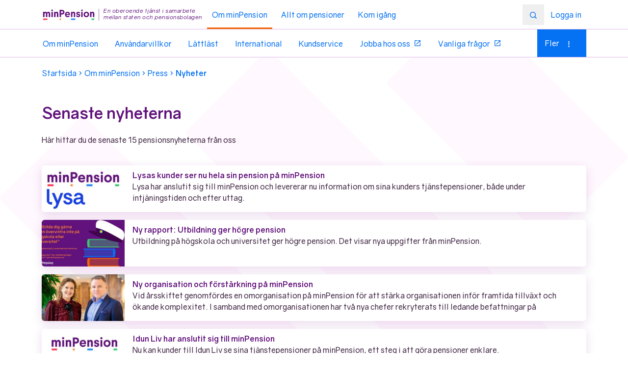

--- FILE ---
content_type: text/html; charset=utf-8
request_url: https://www.minpension.se/om-minpension/press/nyheter
body_size: 14566
content:
<!DOCTYPE html>
<html class="h-full scroll-smooth" lang="sv">
<head>
<!-- Concent-->
<script type="text/javascript" data-cmp-ab="1" src="https://cdn.consentmanager.net/delivery/autoblocking/6bc9a46332a6e.js" data-cmp-host="c.delivery.consentmanager.net" data-cmp-cdn="cdn.consentmanager.net" data-cmp-codesrc="0"></script>
<!-- Concent end-->    
    
        <script data-cmp-ab="2" defer="" src="/sb/bundle-js.js.v1"></script>
        <script data-cmp-ab="2" defer="" src="/sb/bundle-alpine-js.js.v1"></script>
        <link href="/sb/bundle-css.css.v1" rel="stylesheet" />
    

    

<title>
    Nyhetsarkiv - minPension
</title>
<meta charset="utf-8" />
<link rel="icon" type="image/png" href="/images/favicon-96x96.png">
<meta name="viewport" content="width=device-width, initial-scale=1.0, shrink-to-fit=no">
<meta http-equiv="X-UA-Compatible" content="IE=edge,chrome=1" />

<meta name="title" content="Nyhetsarkiv - minPension">
<meta name="description" content="H&#xE4;r hittar du v&#xE5;ra pressmeddelanden, pressbilder och loggor. ">
    <meta name="keywords" content="en oberoende tj&#xE4;nst i samarbete mellan staten och pensionsbolagen,minPension,g&#xF6;r prognoser,s&#xE5; funkar minPension" />

<meta property="og:title" content="Nyhetsarkiv - minPension" />
<meta property="og:url" content="https://www.minpension.se/om-minpension/press/nyheter" />
<meta property="og:description" content="H&#xE4;r hittar du v&#xE5;ra pressmeddelanden, pressbilder och loggor. " />
<meta property="og:url" content="https://www.minpension.se/om-minpension/press/nyheter">

<meta property="twitter:title" content="Nyhetsarkiv - minPension" />
<meta property="twitter:description" content="H&#xE4;r hittar du v&#xE5;ra pressmeddelanden, pressbilder och loggor. " />


<link rel="canonical" href="https://www.minpension.se/om-minpension/press/nyheter" />



    <link rel="icon" type="image/png" href="/images/favicon-96x96.png" />
<link rel="shortcut icon" type="image/png" href="/images/favicon-96x96.png" />
<link rel="apple-touch-icon" href="/images/apple-icon.png" />


<!-- Matomo -->
<script type="text/plain" class="cmplazyload" data-cmp-vendor="s974">
  var _paq = window._paq = window._paq || [];
  /* tracker methods like "setCustomDimension" should be called before "trackPageView" */
  _paq.push(['trackPageView']);
  _paq.push(['enableLinkTracking']);
  (function() {
    var u="https://piwik.minpension.se/";
    _paq.push(['setTrackerUrl', u+'matomo.php']);
    _paq.push(['setSiteId', '7']);
    var d=document, g=d.createElement('script'), s=d.getElementsByTagName('script')[0];
    g.async=true; g.src=u+'matomo.js'; s.parentNode.insertBefore(g,s);
  })();
</script>
<!-- End Matomo Code --></head>
<body class="flex min-h-screen flex-col bg-cover bg-fixed bg-no-repeat font-sans" style="background-image: url('/images/background.svg');" x-data="window.authComponent('https://mina-sidor-api.minpension.se/authentication')" x-init="authHandler()">


    

<a href="#main" class="border-2 opacity-0 z-[-1] absolute left-1 top-1.5 flex h-12 place-items-center border-blue-200 bg-transparent bg-white px-4 font-bold text-blue hover:bg-blue-100 hover:text-white focus-visible:z-50 focus-visible:opacity-100 active:outline-blue/40 focus-not-active:text-white focus-not-active:bg-blue-100  focus-visible:rounded focus-visible:border-orange focus-visible:outline-none focus-visible:border-2  focus-visible:shadow-orange-100">Till sidans huvudinnehåll</a>

<header class="z-30 border-b border-solid border-purple-200 bg-white print:hidden min-[992px]:h-[60px]" x-data="{navOpenIdHover: -1, subMenuId: -1, mobileNavOpen: false, searchOpen: false }">
    <div x-cloak x-show="navOpenIdHover !== -1" class="opacity-20 fixed bottom-0 left-0 right-0 top-0"></div>
    <nav @mouseover.away="navOpenIdHover = -1; subMenuId = -1;">
        <div class="z-40 container relative mx-auto">
            <div class="flex items-center min-[992px]:h-[60px]">
                <a class="border-2 hidden cursor-pointer items-center py-1.5 text-white default:border-transparent  focus-visible:rounded focus-visible:border-orange focus-visible:outline-none focus-visible:border-2  focus-visible:outline-none min-[992px]:flex" href="/">
                        <img class="mr-2 object-contain" width="106" height="22" src="/images/logo.svg" alt='minPensions logotype' />
                    <div class="tagline__vertical-line h-6 bg-purple"></div>

                        <p class="text-tagline italic text-purple">
                            En oberoende tjänst i samarbete <br>
mellan staten och pensionsbolagen
                        </p>

                </a>

                
                <div class="hidden h-[54px] grow basis-0 items-center text-blue min-[992px]:flex" x-data="{ searchOpen: false, focus: function() {
                    const textInput = this.$refs.inputSearchA
                    textInput.focus();
                    textInput.select();
                  }}">
                            <div x-show="!searchOpen" class="m-0 ml-2 active">
                                <a class="border-2 text-menu my-[5px] box-border block border-transparent p-2 hover:text-link  focus-visible:rounded focus-visible:border-orange focus-visible:outline-none focus-visible:border-2 " href="/om-minpension" rel='nofollow noopener' aria-current="page">
                                    Om minPension
                                </a>
                            </div>
                            <div x-show="!searchOpen" class="m-0 ml-2 ">
                                <a class="border-2 text-menu my-[5px] box-border block border-transparent p-2 hover:text-link  focus-visible:rounded focus-visible:border-orange focus-visible:outline-none focus-visible:border-2 " href="/allt-om-pensioner" rel='nofollow noopener' >
                                    Allt om pensioner
                                </a>
                            </div>
                            <div x-show="!searchOpen" class="m-0 ml-2 ">
                                <a class="border-2 text-menu my-[5px] box-border block border-transparent p-2 hover:text-link  focus-visible:rounded focus-visible:border-orange focus-visible:outline-none focus-visible:border-2 " href="/kom-igang" rel='nofollow noopener' >
                                    Kom ig&#xE5;ng
                                </a>
                            </div>
                        <div class="ml-auto w-[56px] p-2" x-show="!searchOpen">
                            <div class="flex">
                                <button class="text-menu border-2 min-w-11 border-transparent px-2 pb-1.5 pt-2.5 text-blue hover:text-link hover:opacity-70  focus-visible:rounded focus-visible:border-orange focus-visible:outline-none focus-visible:border-2 " @click="searchOpen = !searchOpen; setTimeout(() => { focus(); }, 100);">
                                    <span class="icon-search"></span>
                                    <span class="sr-only">Sök</span>
                                </button>

                            </div>
                        </div>
                        <div class="ml-auto w-10/12" x-show="searchOpen">
                            <form class="relative flex w-full text-nowrap" action="/sok" method="GET" x-cloak>
                                <label for="inputSearchA" class="sr-only">S&#xF6;k</label>
                                <input name="searchTerm" autocomplete="on" type="search" x-ref="inputSearchA" id="inputSearchA" placeholder="Vad söker du?" class="text-menu h-12 w-full rounded-md border border-purple-800 py-2 pl-4 pr-9 text-purple-800 placeholder-purple-800  focus-visible:rounded focus-visible:border-orange focus-visible:outline-none focus-visible:border-2  focus-visible:shadow-orange-100" />
                                <input type="submit" hidden />
                                <button type="submit" class="text-menu border-2 absolute right-[58px] top-[3px] min-w-11 border-transparent p-2 hover:text-link  focus-visible:rounded focus-visible:border-orange focus-visible:outline-none focus-visible:border-2 ">
                                    <span class="icon-search"></span>
                                    <span class="sr-only">Sök</span>
                                </button>
                                <div class="ml-1 w-[56px] py-0.5 align-middle">
                                    <button aria-label="Avbryt" type="reset" class="border-2 min-w-11 border-transparent p-2 text-blue  focus-visible:rounded focus-visible:border-orange focus-visible:outline-none focus-visible:border-2 " @click="searchOpen = !searchOpen;">
                                        <span class="icon-clear"></span>
                                    </button>
                                </div>
                            </form>
                        </div>

                        <div class="items-center text-blue min-[992px]:flex">
                                <a class="border-2 text-menu block border-transparent px-2 py-2 hover:text-link  focus-visible:rounded focus-visible:border-orange focus-visible:outline-none focus-visible:border-2 "
                                   href="https://mina-sidor.minpension.se/" style="display:none;" x-show="$store.isAuth == 1">Logga in</a>
                                <a class="border-2 text-menu block border-transparent px-2 py-2 hover:text-link  focus-visible:rounded focus-visible:border-orange focus-visible:outline-none focus-visible:border-2 " 
                                   href="https://mina-sidor.minpension.se/" style="display:none;" x-show="$store.isAuth == 2">Mina Sidor</a>
                        </div>
                </div>
            </div>


        </div>
        <div class="container mx-auto flex w-full items-center justify-between gap-4 pt-1.5 min-[992px]:hidden">

            <a href="/" class="border-2 box-border border-transparent p-2  focus-visible:rounded focus-visible:border-orange focus-visible:outline-none focus-visible:border-2 ">
                    <img class="navbar-brand__img--white h-auto object-contain" width="127" height="26" src="/images/logo.svg" alt='minPensions logotype' />
            </a>

            <button class="p-2 hover:text-link   focus-visible:rounded focus-visible:border-orange focus-visible:outline-none focus-visible:border-2 " @click="mobileNavOpen = !mobileNavOpen"
                aria-label="Open Menu" :aria-label="mobileNavOpen ? 'Close Menu' : 'Open Menu'"
                class="shrink-0 flex items-center justify-center rounded text-black lg:hidden"
                :aria-expanded="mobileNavOpen ? true : false" aria-controls="mobile-menu"
            >
                <span class="icon-menu text-icon-md text-blue" :class="{'' : mobileNavOpen}"></span>
            </button>
        </div>

        <div x-cloak class="opacity-0 -translate-y-2.5 flex h-0 flex-col overflow-auto bg-white transition-all duration-200 ease-in lg:hidden"
            :class="{'h-auto transform-none !opacity-100' : mobileNavOpen}"
            x-data="{ searchOpen: false, focus: function() {
                        const textInput = this.$refs.inputSearchB;
                        textInput.focus();
                        textInput.select();

                  }}"
            :aria-expanded="mobileNavOpen ? true : false"
            id="mobile-menu"
        >
            <div class="container relative mx-auto flex flex-col overflow-auto text-blue">


                    <ul>
                                <li class="" x-data="{expandedNav: false}">
                                    <div class="flex items-center pr-6" :class="{'bg-primary-300 text-black' : expandedNav}" @click="expandedNav = !expandedNav;">
                                        <a class="text-menu py-2 hover:text-link  focus-visible:rounded focus-visible:border-orange focus-visible:outline-none focus-visible:border-2 " href="/om-minpension" rel='nofollow noopener' :aria-hidden="mobileNavOpen ? false : true" :tabindex="mobileNavOpen ? 0 : -1">Om minPension</a>
                                    </div>

                                </li>
                                <li class="" x-data="{expandedNav: false}">
                                    <div class="flex items-center pr-6" :class="{'bg-primary-300 text-black' : expandedNav}" @click="expandedNav = !expandedNav;">
                                        <a class="text-menu py-2 hover:text-link  focus-visible:rounded focus-visible:border-orange focus-visible:outline-none focus-visible:border-2 " href="/allt-om-pensioner" rel='nofollow noopener' :aria-hidden="mobileNavOpen ? false : true" :tabindex="mobileNavOpen ? 0 : -1">Allt om pensioner</a>
                                    </div>

                                </li>
                                <li class="" x-data="{expandedNav: false}">
                                    <div class="flex items-center pr-6" :class="{'bg-primary-300 text-black' : expandedNav}" @click="expandedNav = !expandedNav;">
                                        <a class="text-menu py-2 hover:text-link  focus-visible:rounded focus-visible:border-orange focus-visible:outline-none focus-visible:border-2 " href="/kom-igang" rel='nofollow noopener' :aria-hidden="mobileNavOpen ? false : true" :tabindex="mobileNavOpen ? 0 : -1">Kom ig&#xE5;ng</a>
                                    </div>

                                </li>

                        <li class="">
                            <button class="text-menu py-2 hover:text-link  focus-visible:rounded focus-visible:border-orange focus-visible:outline-none focus-visible:border-2 " @click="searchOpen = !searchOpen" :tabindex="mobileNavOpen ? 0 : -1">
                                <span class="icon-search"></span>
                                <span x-show="!searchOpen" class="ml-2">Sök</span>
                            </button>
                            <form class="inline-block" action="/sok" method="GET" x-cloak x-show="searchOpen">
                                <div class="w-full">
                                    <label for="inputSearchB" class="sr-only">S&#xF6;k</label>
                                    <input name="searchTerm" autocomplete="on" x-ref="inputSearchB" id="inputSearchB" type="search" placeholder="Vad söker du?" class="placeholder-currentcolor text-menu border border-black px-4 py-2 text-blue  focus-visible:rounded focus-visible:border-orange focus-visible:outline-none focus-visible:border-2 " />
                                    <input type="submit" hidden />
                                    <button aria-label="Avbryt" type="reset" @click="searchOpen = !searchOpen;" class=" focus-visible:rounded focus-visible:border-orange focus-visible:outline-none focus-visible:border-2 ">
                                        <span class="icon-clear"></span>
                                    </button>
                                </div>
                            </form>
                        </li>

                            <li class="hidden" x-show="$store.isAuth == 1" style="display:none;">
                                <div class="mb-4 mt-1 cursor-pointer items-center text-blue min-[992px]:flex">
                                    <a class="border-2 order-box leading-[22px] inline-block rounded-lg border-transparent bg-green px-4 py-[13px] font-bold text-white outline-none transition-all hover:bg-green-100 hover:border-green-100 focus-visible:border-orange active:shadow-none active:bg-green-100 active:border-green-200" 
                                       href="https://mina-sidor.minpension.se/">Logga in</a>
                                </div>
                            </li>
                            <li class="hidden" x-show="$store.isAuth == 2" style="display:none;">
                                <div class="mb-4 mt-1 cursor-pointer items-center text-blue min-[992px]:flex">
                                    <a class="border-2 order-box leading-[22px] inline-block rounded-lg border-transparent bg-blue px-4 py-[13px] font-bold text-white outline-none transition-all hover:bg-blue-100 hover:border-blue-100 focus-visible:border-orange active:shadow-none active:bg-blue-100 active:border-blue-200"
                                       href="https://mina-sidor.minpension.se/">Mina Sidor</a>
                                </div>
                            </li>
                    </ul>
            </div>
        </div>
    </nav>
</header>
<div id="toastAlerts"
     x-data="window.toastComponent('https://mina-sidor-api.minpension.se/serviceinformation?tjanst=0')"
     x-init="toastHandler()">
     
</div>
    <nav x-data="navigationComponent()" x-on:resize.window="onWindowsResize()" x-on:load.window="onWindowsResize()" class="border-b border-solid border-purple-200 bg-white">
        <div class="z-40 container relative mx-auto pl-3 pr-5">
            <div class="flex h-14">
                <div id="secondNav" class="flex w-full overflow-hidden bg-white text-blue">
                        <div class="second-menu-item mr-3.5 inline-block border-transparent border-transparent border-t-[3px] ">
                            <a class="border-2 text-menu my-[5px] inline-block whitespace-nowrap border-transparent p-2 hover:text-link  focus-visible:rounded focus-visible:border-orange focus-visible:outline-none focus-visible:border-2 " href="/om-minpension" rel='nofollow noopener' >
                                Om minPension


                            </a>
                        </div>
                        <div class="second-menu-item mr-3.5 inline-block border-transparent border-transparent border-t-[3px] ">
                            <a class="border-2 text-menu my-[5px] inline-block whitespace-nowrap border-transparent p-2 hover:text-link  focus-visible:rounded focus-visible:border-orange focus-visible:outline-none focus-visible:border-2 " href="/om-minpension/anvandarvillkor" rel='nofollow noopener' >
                                Anv&#xE4;ndarvillkor


                            </a>
                        </div>
                        <div class="second-menu-item mr-3.5 inline-block border-transparent border-transparent border-t-[3px] ">
                            <a class="border-2 text-menu my-[5px] inline-block whitespace-nowrap border-transparent p-2 hover:text-link  focus-visible:rounded focus-visible:border-orange focus-visible:outline-none focus-visible:border-2 " href="/om-minpension/lattlast" rel='nofollow noopener' >
                                L&#xE4;ttl&#xE4;st


                            </a>
                        </div>
                        <div class="second-menu-item mr-3.5 inline-block border-transparent border-transparent border-t-[3px] ">
                            <a class="border-2 text-menu my-[5px] inline-block whitespace-nowrap border-transparent p-2 hover:text-link  focus-visible:rounded focus-visible:border-orange focus-visible:outline-none focus-visible:border-2 " href="/om-minpension/international" rel='nofollow noopener' >
                                International


                            </a>
                        </div>
                        <div class="second-menu-item mr-3.5 inline-block border-transparent border-transparent border-t-[3px] ">
                            <a class="border-2 text-menu my-[5px] inline-block whitespace-nowrap border-transparent p-2 hover:text-link  focus-visible:rounded focus-visible:border-orange focus-visible:outline-none focus-visible:border-2 " href="/om-minpension/kundservice" rel='nofollow noopener' >
                                Kundservice


                            </a>
                        </div>
                        <div class="second-menu-item mr-3.5 inline-block border-transparent border-transparent border-t-[3px] ">
                            <a class="border-2 text-menu my-[5px] inline-block whitespace-nowrap border-transparent p-2 hover:text-link  focus-visible:rounded focus-visible:border-orange focus-visible:outline-none focus-visible:border-2 " href="https://karriar.minpension.se/" target="_blank" rel='nofollow noopener' >
                                Jobba hos oss

                                    <span class="icon-open-new ml-1"></span>

                            </a>
                        </div>
                        <div class="second-menu-item mr-3.5 inline-block border-transparent border-transparent border-t-[3px] ">
                            <a class="border-2 text-menu my-[5px] inline-block whitespace-nowrap border-transparent p-2 hover:text-link  focus-visible:rounded focus-visible:border-orange focus-visible:outline-none focus-visible:border-2 " href="https://fragor-och-svar.minpension.se/" target="_blank" rel='nofollow noopener' >
                                Vanliga fr&#xE5;gor

                                    <span class="icon-open-new ml-1"></span>

                            </a>
                        </div>
                        <div class="second-menu-item mr-3.5 inline-block border-transparent border-transparent border-t-[3px] ">
                            <a class="border-2 text-menu my-[5px] inline-block whitespace-nowrap border-transparent p-2 hover:text-link  focus-visible:rounded focus-visible:border-orange focus-visible:outline-none focus-visible:border-2 " href="/om-minpension/kontaktlista" rel='nofollow noopener' >
                                Kontaktlista


                            </a>
                        </div>
                        <div class="second-menu-item mr-3.5 inline-block border-transparent border-transparent border-t-[3px] ">
                            <a class="border-2 text-menu my-[5px] inline-block whitespace-nowrap border-transparent p-2 hover:text-link  focus-visible:rounded focus-visible:border-orange focus-visible:outline-none focus-visible:border-2 " href="/om-minpension/partner" rel='nofollow noopener' >
                                Partner


                            </a>
                        </div>
                </div>
                <div id="more-navigation" x-data="{ isOpen: false, openedWithKeyboard: false}" x-data="navigationComponent()" class="relative hidden" @keydown.esc.window="isOpen = false, openedWithKeyboard = false">
                    <!-- Toggle Button -->
                    <button class="text-menu h-14 w-[100px] bg-blue px-4 py-2 text-left text-white  focus-visible:rounded focus-visible:border-orange focus-visible:outline-none focus-visible:border-2 " type="button" @click="isOpen = ! isOpen" aria-haspopup="true" @keydown.space.prevent="openedWithKeyboard = true" @keydown.enter.prevent="openedWithKeyboard = true" @keydown.down.prevent="openedWithKeyboard = true" :class="isOpen || openedWithKeyboard ? '' : ''" :aria-expanded="isOpen || openedWithKeyboard">
                        Fler
                        <span class="icon-more text-icon-sm ml-2 align-middle"></span>
                    </button>
                    <!-- Dropdown Menu -->
                    <div id="more-navigation-list" class="absolute right-0 min-w-60 bg-blue p-4" x-cloak x-show="isOpen || openedWithKeyboard" x-transition x-trap="openedWithKeyboard" @click.outside="isOpen = false, openedWithKeyboard = false" @keydown.down.prevent="$focus.wrap().next()" @keydown.up.prevent="$focus.wrap().previous()" class="" role="menu">

                            <div class="priority-menu-item hidden py-2">
                                <a class="text-menu block px-4 py-2 text-white  focus-visible:rounded focus-visible:border-orange focus-visible:outline-none focus-visible:border-2 " href="/om-minpension" rel='nofollow noopener' role="menuitem">
                                    Om minPension
                                </a>
                            </div>
                            <div class="priority-menu-item hidden py-2">
                                <a class="text-menu block px-4 py-2 text-white  focus-visible:rounded focus-visible:border-orange focus-visible:outline-none focus-visible:border-2 " href="/om-minpension/anvandarvillkor" rel='nofollow noopener' role="menuitem">
                                    Anv&#xE4;ndarvillkor
                                </a>
                            </div>
                            <div class="priority-menu-item hidden py-2">
                                <a class="text-menu block px-4 py-2 text-white  focus-visible:rounded focus-visible:border-orange focus-visible:outline-none focus-visible:border-2 " href="/om-minpension/lattlast" rel='nofollow noopener' role="menuitem">
                                    L&#xE4;ttl&#xE4;st
                                </a>
                            </div>
                            <div class="priority-menu-item hidden py-2">
                                <a class="text-menu block px-4 py-2 text-white  focus-visible:rounded focus-visible:border-orange focus-visible:outline-none focus-visible:border-2 " href="/om-minpension/international" rel='nofollow noopener' role="menuitem">
                                    International
                                </a>
                            </div>
                            <div class="priority-menu-item hidden py-2">
                                <a class="text-menu block px-4 py-2 text-white  focus-visible:rounded focus-visible:border-orange focus-visible:outline-none focus-visible:border-2 " href="/om-minpension/kundservice" rel='nofollow noopener' role="menuitem">
                                    Kundservice
                                </a>
                            </div>
                            <div class="priority-menu-item hidden py-2">
                                <a class="text-menu block px-4 py-2 text-white  focus-visible:rounded focus-visible:border-orange focus-visible:outline-none focus-visible:border-2 " href="https://karriar.minpension.se/" target="_blank" rel='nofollow noopener' role="menuitem">
                                    Jobba hos oss
                                </a>
                            </div>
                            <div class="priority-menu-item hidden py-2">
                                <a class="text-menu block px-4 py-2 text-white  focus-visible:rounded focus-visible:border-orange focus-visible:outline-none focus-visible:border-2 " href="https://fragor-och-svar.minpension.se/" target="_blank" rel='nofollow noopener' role="menuitem">
                                    Vanliga fr&#xE5;gor
                                </a>
                            </div>
                            <div class="priority-menu-item hidden py-2">
                                <a class="text-menu block px-4 py-2 text-white  focus-visible:rounded focus-visible:border-orange focus-visible:outline-none focus-visible:border-2 " href="/om-minpension/kontaktlista" rel='nofollow noopener' role="menuitem">
                                    Kontaktlista
                                </a>
                            </div>
                            <div class="priority-menu-item hidden py-2">
                                <a class="text-menu block px-4 py-2 text-white  focus-visible:rounded focus-visible:border-orange focus-visible:outline-none focus-visible:border-2 " href="/om-minpension/partner" rel='nofollow noopener' role="menuitem">
                                    Partner
                                </a>
                            </div>
                    </div>
                </div>
            </div>

        </div>

    </nav>
    <script type="text/javascript">
        function navigationComponent() {
            return {
                init() {
                    this.calculateWidth();
                },
                onWindowsResize() {
                    this.calculateWidth();
                },
                calculateWidth() {

                    var moreNavigation = document.getElementById("more-navigation");
                    const moreNavigationWidth = 100;
                    var navItemswidth = 0;
                    var secondNav = document.getElementById('secondNav').offsetWidth;
                    const menuItems = document.getElementsByClassName('second-menu-item');

                    if (menuItems) {

                        for (let i = 0; i < menuItems.length; i++) {

                            if (!menuItems[i].classList.contains("hidden")) {
                                navItemswidth += menuItems[i].offsetWidth + 14;
                            }

                            if (!menuItems[i].hasAttribute("data-width")) {
                                menuItems[i].setAttribute("data-width", menuItems[i].offsetWidth + 14);
                            }
                        }

                    }

                    var availablespace = secondNav;



                    if (navItemswidth > availablespace) {
                        moreNavigation.classList.remove("hidden");
                        var visiblySecondNavItems = document.querySelectorAll('.second-menu-item:not(.hidden)');
                        var hiddenMoreNavItems = document.querySelectorAll('.priority-menu-item.hidden');

                        if (visiblySecondNavItems.length > 0) {

                            var lastItem = visiblySecondNavItems[visiblySecondNavItems.length - 1];
                            lastItem.classList.add("hidden");
                        }

                        if (hiddenMoreNavItems.length > 0) {

                            var lastItem = hiddenMoreNavItems[hiddenMoreNavItems.length - 1];
                            lastItem.classList.remove("hidden");
                        }

                        if (visiblySecondNavItems.length > 0) {
                            this.calculateWidth();
                        }

                    }
                    else {
                        var hiddenSecondNavItems = document.querySelectorAll('.second-menu-item.hidden');
                        var visibleMoreNavItems = document.querySelectorAll('.priority-menu-item:not(.hidden)');

                        if (hiddenSecondNavItems.length > 0) {

                            var lastItem = hiddenSecondNavItems[0];
                            var lastItemWidth = Number(lastItem.getAttribute("data-width"));

                            if (lastItem != null && availablespace > navItemswidth + lastItemWidth) {
                                lastItem.classList.remove("hidden");

                                if (visibleMoreNavItems.length > 0) {
                                    var lastMoreNavItem = visibleMoreNavItems[0];
                                    lastMoreNavItem.classList.add("hidden");
                                }
                            }
                        }
                        if (hiddenSecondNavItems.length == 0) {
                            moreNavigation.classList.add("hidden");
                        }
                    }
                }
            }
        }
    </script>
<script type="text/javascript">
    function mainContentPlaceHolder() {
        return {
            init() {
                this.placeMainContentPlaceholder();
            },
            placeMainContentPlaceholder() {
                const navElements = document.querySelectorAll('nav');
                if (navElements.length > 0) {
                    const lastNav = navElements[navElements.length - 1];
                    const newElement = document.createElement('a');
                    newElement.cssClass = "opacity-0";
                    newElement.id = "main";
                    lastNav.after(newElement);
                }
            },
        }
    }
</script>

<div id="main" class="opacity-0"></div>


    <main class="contentpage flex-grow last:pb-4">
                
<nav class="container mx-auto mt-5">
    <ul class="flex flex-wrap items-center list-none gap-2">
                <li>
                    <a class="flex items-center gap-2 group text-body text-blue hover:text-link  focus-visible:outline-orange "
                       href="/">
                        <span class="group-hover:underline">
                            Startsida
                        </span>
                        <i class="icon-chevron-right group-hover:no-underline text-icon-sm"></i>
                    </a>
                </li>
                <li>
                    <a class="flex items-center gap-2 group text-body text-blue hover:text-link  focus-visible:outline-orange "
                       href="/om-minpension">
                        <span class="group-hover:underline">
                            Om minPension
                        </span>
                        <i class="icon-chevron-right group-hover:no-underline text-icon-sm"></i>
                    </a>
                </li>
                <li>
                    <a class="flex items-center gap-2 group text-body text-blue hover:text-link  focus-visible:outline-orange "
                       href="/om-minpension/press">
                        <span class="group-hover:underline">
                            Press
                        </span>
                        <i class="icon-chevron-right group-hover:no-underline text-icon-sm"></i>
                    </a>
                </li>
            <li>
                <span class="text-body text-blue font-bold">
                    Nyheter
                </span>
            </li>
    </ul>
</nav>

<div class="my-6">
    
<div class="umb-block-grid"
     data-grid-columns="12;"
     style="--umb-block-grid--grid-columns: 12;">
    

<div class="umb-block-grid__layout-container grid gap-y-6">
            <div
            class="umb-block-grid__layout-item"
            data-col-span="12"
            data-row-span="1"
            style=" --umb-block-grid--item-column-span: 12; --umb-block-grid--item-row-span: 1; ">


<div class="grid grid-cols-12 mx-auto container">
    <div class="col-span-12  column-content z-10 gap-y-6 grid">
<section x-data="{}" class="container mx-auto lg:col-start-1 lg:col-end-3">
    <div class=" rte-container max-w-[733px]">
        <h2 class="text-h1 text-purple">Senaste nyheterna</h2>
<p>Här hittar du de senaste 15 pensionsnyheterna från oss</p>
    </div>
<div x-show="showPopup" x-trap.noautofocus="showPopup" x-data="window.popupComponent" x-on:click.outside=" e => { if(e.target.dataset.title === undefined) { showPopup = false }}">
    <img id="popupArrow" class="absolute z-20" src="/images/popup-white.svg"/>
    <div id="popup"
         @set-popup.window="popupHandler($event, $el)"
         class="bg-white absolute z-10 p-4 rounded-md border-purple border shadow-purple-primary md:min-w-[354px] md:max-w-[546px]">
        <div class="flex flex-col md:min-w-[322px] text-pretty md:max-w-min md:w-fit">
            <div class="col-span-1 flex justify-between">
                <h4 x-text="title" class="w-fit text-4 text-h4 text-purple row-start-1">Rubrik (h4)</h4>
                <button x-on:click="showPopup = false;" class="flex px-1 justify-end items-center font-bold text-blue hover:text-link text-right text-image w-fit  focus-visible:outline-orange ">Stäng <i class="icon-close text-icon"></i></button>
            </div>
            <div class="pt-3 mb-3 row-start-2 border-b border-purple-200"></div>
                <p x-text="body" class="row-start-3 text-purple-800">
                    Lorem ipsum dolor sit amet, consectetur adipiscing elit, sed do eiusmod tempor incididunt ut labore et dolore magna aliqua.
                </p>
        </div>
    </div>
</div></section>
<section class="grid-cols-1 container  lg:col-start-1 lg:col-end-3 mx-auto grid place-items-center justify-center xl:justify-between">
        <a class="group mt-4 flex w-full flex-row  rounded-md bg-white focus-visible:shadow-purple-active  overflow-hidden shadow-purple-primary active:shadow-purple-active hover:shadow-purple-active focus:-translate-y-0.5 hover:-translate-y-0.5  focus-visible:outline-orange   focus-visible:outline-orange "
         target='_blank' href='https://via.tt.se/pressmeddelande/4111695/lysas-kunder-ser-nu-hela-sin-pension-pa-minpension?lang=sv' >
            <div class="w-[200px]">
                <img class="w-[200px]" width="200" height="100" src="https://via.tt.se/data/images/public/3236558/4111695/9a8524b8-cafd-46cb-a261-f7bae4186b25-w_400_h_225_crop.jpg" alt="Lysas kunder ser nu hela sin pension p&#xE5; minPension" />
            </div>
            <div class="w-full p-4 py-2">
                <h3 class="group-hover:underline group-focus-visible:underline text-h4 font-bold text-purple">
                    Lysas kunder ser nu hela sin pension p&#xE5; minPension
                </h3>
                <div class="rte-container text-body max-h-[50px] overflow-hidden text-purple">
                    Lysa har anslutit sig till minPension och levererar nu information om sina kunders tjänstepensioner, både under intjäningstiden och efter uttag.
                </div>
            </div>
        </a>
        <a class="group mt-4 flex w-full flex-row  rounded-md bg-white focus-visible:shadow-purple-active  overflow-hidden shadow-purple-primary active:shadow-purple-active hover:shadow-purple-active focus:-translate-y-0.5 hover:-translate-y-0.5  focus-visible:outline-orange   focus-visible:outline-orange "
         target='_blank' href='https://via.tt.se/pressmeddelande/3830416/ny-rapport-utbildning-ger-hogre-pension?lang=sv' >
            <div class="w-[200px]">
                <img class="w-[200px]" width="200" height="100" src="https://via.tt.se/data/images/public/3236558/3830416/c35a6eda-3c4a-4c8a-83df-7ca13d26fe81-w_400_h_225_crop.jpg" alt="Ny rapport: Utbildning ger h&#xF6;gre pension" />
            </div>
            <div class="w-full p-4 py-2">
                <h3 class="group-hover:underline group-focus-visible:underline text-h4 font-bold text-purple">
                    Ny rapport: Utbildning ger h&#xF6;gre pension
                </h3>
                <div class="rte-container text-body max-h-[50px] overflow-hidden text-purple">
                    Utbildning på högskola och universitet ger högre pension. Det visar nya uppgifter från minPension.
                </div>
            </div>
        </a>
        <a class="group mt-4 flex w-full flex-row  rounded-md bg-white focus-visible:shadow-purple-active  overflow-hidden shadow-purple-primary active:shadow-purple-active hover:shadow-purple-active focus:-translate-y-0.5 hover:-translate-y-0.5  focus-visible:outline-orange   focus-visible:outline-orange "
         target='_blank' href='https://via.tt.se/pressmeddelande/3800471/ny-organisation-och-forstarkning-pa-minpension?lang=sv' >
            <div class="w-[200px]">
                <img class="w-[200px]" width="200" height="100" src="https://via.tt.se/data/images/public/3236558/3800471/0be015e7-af42-4023-a5a0-bf38cb70c5b8-w_400_h_225_crop.jpg" alt="Ny organisation och f&#xF6;rst&#xE4;rkning p&#xE5; minPension" />
            </div>
            <div class="w-full p-4 py-2">
                <h3 class="group-hover:underline group-focus-visible:underline text-h4 font-bold text-purple">
                    Ny organisation och f&#xF6;rst&#xE4;rkning p&#xE5; minPension
                </h3>
                <div class="rte-container text-body max-h-[50px] overflow-hidden text-purple">
                    Vid årsskiftet genomfördes en omorganisation på minPension för att stärka organisationen inför framtida tillväxt och ökande komplexitet. I samband med omorganisationen har två nya chefer rekryterats till ledande befattningar på nyinrättade enheter. Annelie Nordin har tillträtt rollen som chef för Kommunikation och externa relationer och Daniel Hurtig är ny chef för IT.
                </div>
            </div>
        </a>
        <a class="group mt-4 flex w-full flex-row  rounded-md bg-white focus-visible:shadow-purple-active  overflow-hidden shadow-purple-primary active:shadow-purple-active hover:shadow-purple-active focus:-translate-y-0.5 hover:-translate-y-0.5  focus-visible:outline-orange   focus-visible:outline-orange "
         target='_blank' href='https://via.tt.se/pressmeddelande/3783887/idun-liv-har-anslutit-sig-till-minpension?lang=sv' >
            <div class="w-[200px]">
                <img class="w-[200px]" width="200" height="100" src="https://via.tt.se/data/images/public/3236558/3783887/19bca385-a90d-418e-98db-6e96da8a5c8a-w_400_h_225_crop.jpg" alt="Idun Liv har anslutit sig till minPension" />
            </div>
            <div class="w-full p-4 py-2">
                <h3 class="group-hover:underline group-focus-visible:underline text-h4 font-bold text-purple">
                    Idun Liv har anslutit sig till minPension
                </h3>
                <div class="rte-container text-body max-h-[50px] overflow-hidden text-purple">
                    Nu kan kunder till Idun Liv se sina tjänstepensioner på minPension, ett steg i att göra pensioner enklare.
                </div>
            </div>
        </a>
        <a class="group mt-4 flex w-full flex-row  rounded-md bg-white focus-visible:shadow-purple-active  overflow-hidden shadow-purple-primary active:shadow-purple-active hover:shadow-purple-active focus:-translate-y-0.5 hover:-translate-y-0.5  focus-visible:outline-orange   focus-visible:outline-orange "
         target='_blank' href='https://via.tt.se/pressmeddelande/3686029/sa-vill-svenskarna-ta-ut-sina-pensioner?lang=sv' >
            <div class="w-[200px]">
                <img class="w-[200px]" width="200" height="100" src="https://via.tt.se/data/images/public/3236558/3686029/b13b183b-1bf8-4ede-871c-9496a500fee4-w_400_h_225_crop.png" alt="S&#xE5; vill svenskarna ta ut sina pensioner" />
            </div>
            <div class="w-full p-4 py-2">
                <h3 class="group-hover:underline group-focus-visible:underline text-h4 font-bold text-purple">
                    S&#xE5; vill svenskarna ta ut sina pensioner
                </h3>
                <div class="rte-container text-body max-h-[50px] overflow-hidden text-purple">
                    Fyra av tio 65-åringar använder tjänsten Uttagsplaneraren på minPension för att planera sin pension. Det är vanligare att personer som har högre utbildning och inkomster använder verktyget och de flesta väljer bort att få tjänstepensionen utbetald livet ut. Det visar en ny rapport från forskare på Jönköping International Business School (JIBS) vid Jönköping University.
                </div>
            </div>
        </a>
        <a class="group mt-4 flex w-full flex-row  rounded-md bg-white focus-visible:shadow-purple-active  overflow-hidden shadow-purple-primary active:shadow-purple-active hover:shadow-purple-active focus:-translate-y-0.5 hover:-translate-y-0.5  focus-visible:outline-orange   focus-visible:outline-orange "
         target='_blank' href='https://via.tt.se/pressmeddelande/3673224/nu-blir-det-enklare-att-planera-och-ansoka-om-pensionen?lang=sv' >
            <div class="w-[200px]">
                <img class="w-[200px]" width="200" height="100" src="https://via.tt.se/data/images/public/3236558/3673224/691ac3a2-8663-4c25-a212-9fe21332e72e-w_400_h_225_crop.png" alt="Nu blir det enklare att planera och ans&#xF6;ka om pensionen" />
            </div>
            <div class="w-full p-4 py-2">
                <h3 class="group-hover:underline group-focus-visible:underline text-h4 font-bold text-purple">
                    Nu blir det enklare att planera och ans&#xF6;ka om pensionen
                </h3>
                <div class="rte-container text-body max-h-[50px] overflow-hidden text-purple">
                    Det ska vara enkelt att planera och göra medvetna val inför sin pensionering – och lätt att ansöka om pengarna. SPV har därför utvecklat och lanserat en ny digital ansökningstjänst som också kan ta emot pensionsplaner från Uttagsplaneraren på minPension. – Det här är ett värdefullt stöd för kunden och ett bra exempel på ett lyckat samarbete, säger Maria Humla, generaldirektör på SPV.
                </div>
            </div>
        </a>
        <a class="group mt-4 flex w-full flex-row  rounded-md bg-white focus-visible:shadow-purple-active  overflow-hidden shadow-purple-primary active:shadow-purple-active hover:shadow-purple-active focus:-translate-y-0.5 hover:-translate-y-0.5  focus-visible:outline-orange   focus-visible:outline-orange "
         target='_blank' href='https://via.tt.se/pressmeddelande/3508328/30-ar-efter-klubbslaget-som-forandrade-pensionerna-sa-har-det-paverkat-olika-aldersgrupper?lang=sv' >
            <div class="w-[200px]">
                <img class="w-[200px]" width="200" height="100" src="https://via.tt.se/data/images/public/3236558/3508328/efc0c630-d31a-46e8-a9f3-17fd8f9cc4cd-w_400_h_225_crop.jpg" alt="30 &#xE5;r efter klubbslaget som f&#xF6;r&#xE4;ndrade pensionerna - s&#xE5; har det p&#xE5;verkat olika &#xE5;ldersgrupper" />
            </div>
            <div class="w-full p-4 py-2">
                <h3 class="group-hover:underline group-focus-visible:underline text-h4 font-bold text-purple">
                    30 &#xE5;r efter klubbslaget som f&#xF6;r&#xE4;ndrade pensionerna - s&#xE5; har det p&#xE5;verkat olika &#xE5;ldersgrupper
                </h3>
                <div class="rte-container text-body max-h-[50px] overflow-hidden text-purple">
                    I juni 1994 sa Sveriges riksdag ja till förändrade pensioner. Nu, 30 år senare, ser vi effekterna av klubbslaget i riksdagen. Olika åldersgrupper har påverkats på olika sätt. Det är inte bara den lagstadgade pensionen som har förändrats. Minst lika stora förändringar har skett i tjänstepensionerna, där arbetsmarknadens parter förhandlar fram avtalen.
                </div>
            </div>
        </a>
        <a class="group mt-4 flex w-full flex-row  rounded-md bg-white focus-visible:shadow-purple-active  overflow-hidden shadow-purple-primary active:shadow-purple-active hover:shadow-purple-active focus:-translate-y-0.5 hover:-translate-y-0.5  focus-visible:outline-orange   focus-visible:outline-orange "
         target='_blank' href='https://via.tt.se/pressmeddelande/3434342/nya-ledamoter-och-suppleanter-i-minpensions-styrelse?lang=sv' >
            <div class="w-[200px]">
                <img class="w-[200px]" width="200" height="100" src="https://via.tt.se/data/images/public/3236558/3434342/e9445a68-e1b5-43eb-939e-53582823b108-w_400_h_225_crop.jpg" alt="Nya ledam&#xF6;ter och suppleanter i minPensions styrelse" />
            </div>
            <div class="w-full p-4 py-2">
                <h3 class="group-hover:underline group-focus-visible:underline text-h4 font-bold text-purple">
                    Nya ledam&#xF6;ter och suppleanter i minPensions styrelse
                </h3>
                <div class="rte-container text-body max-h-[50px] overflow-hidden text-purple">
                    Vid minPensions årsstämma den 28 mars 2024 valdes Anna Pettersson Westerberg, generaldirektör för Pensionsmyndigheten och Marie Litezings till nya ordinarie styrelseledamöter samt Sara Rindevall, Länsförsäkringar Fondliv och Mattias Sandholm, Handelsbanken Liv till nya suppleanter.
                </div>
            </div>
        </a>
        <a class="group mt-4 flex w-full flex-row  rounded-md bg-white focus-visible:shadow-purple-active  overflow-hidden shadow-purple-primary active:shadow-purple-active hover:shadow-purple-active focus:-translate-y-0.5 hover:-translate-y-0.5  focus-visible:outline-orange   focus-visible:outline-orange "
         target='_blank' href='https://via.tt.se/pressmeddelande/3422742/nya-siffror-fran-minpension-fyra-procent-saknar-tjanstepension-kolla-vad-du-omfattas-av?lang=sv' >
            <div class="w-[200px]">
                <img class="w-[200px]" width="200" height="100" src="https://via.tt.se/data/images/public/3236558/3422742/962aa853-3ab2-4a83-b6d5-afdb94905601-w_400_h_225_crop.jpg" alt="Nya siffror fr&#xE5;n minPension: Fyra procent saknar tj&#xE4;nstepension &#x2013; kolla vad du omfattas av" />
            </div>
            <div class="w-full p-4 py-2">
                <h3 class="group-hover:underline group-focus-visible:underline text-h4 font-bold text-purple">
                    Nya siffror fr&#xE5;n minPension: Fyra procent saknar tj&#xE4;nstepension &#x2013; kolla vad du omfattas av
                </h3>
                <div class="rte-container text-body max-h-[50px] overflow-hidden text-purple">
                    Tjänstepensionen är en viktig del av den totala pensionen. Bland minPensions närmare fem miljoner registrerade användare saknar drygt fyra procent tjänstepension i sin pensionsprognos.
                </div>
            </div>
        </a>
        <a class="group mt-4 flex w-full flex-row  rounded-md bg-white focus-visible:shadow-purple-active  overflow-hidden shadow-purple-primary active:shadow-purple-active hover:shadow-purple-active focus:-translate-y-0.5 hover:-translate-y-0.5  focus-visible:outline-orange   focus-visible:outline-orange "
         target='_blank' href='https://via.tt.se/pressmeddelande/3406799/fler-nya-anvandare-pa-minpension-an-individer-i-orebro-lan?lang=sv' >
            <div class="w-[200px]">
                <img class="w-[200px]" width="200" height="100" src="https://via.tt.se/data/images/public/3236558/3406799/f63e354e-c1d5-4480-9c6e-f1031cdbc973-w_400_h_225_crop.jpg" alt="Fler nya anv&#xE4;ndare p&#xE5; minPension &#xE4;n individer i &#xD6;rebro l&#xE4;n" />
            </div>
            <div class="w-full p-4 py-2">
                <h3 class="group-hover:underline group-focus-visible:underline text-h4 font-bold text-purple">
                    Fler nya anv&#xE4;ndare p&#xE5; minPension &#xE4;n individer i &#xD6;rebro l&#xE4;n
                </h3>
                <div class="rte-container text-body max-h-[50px] overflow-hidden text-purple">
                    Under 2023 fick minPension 320 000 nya användare. Det är fler än antalet individer som bor i Örebro län. Majoriteten av de nya användarna var under 40 år.
                </div>
            </div>
        </a>
        <a class="group mt-4 flex w-full flex-row  rounded-md bg-white focus-visible:shadow-purple-active  overflow-hidden shadow-purple-primary active:shadow-purple-active hover:shadow-purple-active focus:-translate-y-0.5 hover:-translate-y-0.5  focus-visible:outline-orange   focus-visible:outline-orange "
         target='_blank' href='https://via.tt.se/pressmeddelande/3399463/battre-tjanstepension-lyfter-pensionsnivan?lang=sv' >
            <div class="w-[200px]">
                <img class="w-[200px]" width="200" height="100" src="https://via.tt.se/data/images/public/3236558/3399463/9fdb1df0-f4d9-44ef-a321-c55a1a9bd1a9-w_400_h_225_crop.jpg" alt="B&#xE4;ttre tj&#xE4;nstepension lyfter pensionsniv&#xE5;n" />
            </div>
            <div class="w-full p-4 py-2">
                <h3 class="group-hover:underline group-focus-visible:underline text-h4 font-bold text-purple">
                    B&#xE4;ttre tj&#xE4;nstepension lyfter pensionsniv&#xE5;n
                </h3>
                <div class="rte-container text-body max-h-[50px] overflow-hidden text-purple">
                    Pensionen stiger i förhållande till lönen. Kompensationsgraden, skillnaden mellan pension och lön, har ökat något jämfört med tidigare år, visar minPensions kompensationsgradsrapport. Skillnaden beror på ökade inbetalningar till tjänstepensionerna.
                </div>
            </div>
        </a>
        <a class="group mt-4 flex w-full flex-row  rounded-md bg-white focus-visible:shadow-purple-active  overflow-hidden shadow-purple-primary active:shadow-purple-active hover:shadow-purple-active focus:-translate-y-0.5 hover:-translate-y-0.5  focus-visible:outline-orange   focus-visible:outline-orange "
         target='_blank' href='https://via.tt.se/pressmeddelande/3354945/cecilia-rosendahl-laven-ny-vd-for-minpension?lang=sv' >
            <div class="w-[200px]">
                <img class="w-[200px]" width="200" height="100" src="https://via.tt.se/data/images/public/3236558/3354945/ba3b8169-4cf9-488e-89be-e02c371c513a-w_400_h_225_crop.jpg" alt="Cecilia Rosendahl Lav&#xE9;n ny vd f&#xF6;r minPension" />
            </div>
            <div class="w-full p-4 py-2">
                <h3 class="group-hover:underline group-focus-visible:underline text-h4 font-bold text-purple">
                    Cecilia Rosendahl Lav&#xE9;n ny vd f&#xF6;r minPension
                </h3>
                <div class="rte-container text-body max-h-[50px] overflow-hidden text-purple">
                    minPensions styrelse har utsett Cecilia Rosendahl Lavén till ny vd för minPension.
                </div>
            </div>
        </a>
        <a class="group mt-4 flex w-full flex-row  rounded-md bg-white focus-visible:shadow-purple-active  overflow-hidden shadow-purple-primary active:shadow-purple-active hover:shadow-purple-active focus:-translate-y-0.5 hover:-translate-y-0.5  focus-visible:outline-orange   focus-visible:outline-orange "
         target='_blank' href='https://via.tt.se/pressmeddelande/3345943/sofie-dannaeus-borjar-som-enhetschef-pa-minpension?lang=sv' >
            <div class="w-[200px]">
                <img class="w-[200px]" width="200" height="100" src="https://via.tt.se/data/images/00960/f511bffe-67e9-45e3-9897-18638bd1f022-w_400_h_225_crop.jpg" alt="Sofie Dannaeus b&#xF6;rjar som enhetschef p&#xE5; minPension" />
            </div>
            <div class="w-full p-4 py-2">
                <h3 class="group-hover:underline group-focus-visible:underline text-h4 font-bold text-purple">
                    Sofie Dannaeus b&#xF6;rjar som enhetschef p&#xE5; minPension
                </h3>
                <div class="rte-container text-body max-h-[50px] overflow-hidden text-purple">
                    I juni 2023 tillträder Sofie Dannaeus tjänsten som chef för enheten Erbjudande & IT på minPension.
                </div>
            </div>
        </a>
        <a class="group mt-4 flex w-full flex-row  rounded-md bg-white focus-visible:shadow-purple-active  overflow-hidden shadow-purple-primary active:shadow-purple-active hover:shadow-purple-active focus:-translate-y-0.5 hover:-translate-y-0.5  focus-visible:outline-orange   focus-visible:outline-orange "
         target='_blank' href='https://via.tt.se/pressmeddelande/3344155/nya-ledamoter-och-suppleanter-till-minpensions-styrelse?lang=sv' >
            <div class="w-[200px]">
                <img class="w-[200px]" width="200" height="100" src="https://via.tt.se/data/images/00452/8f621c6b-3341-45f8-8e9b-933764a167fa-w_400_h_225_crop.jpg" alt="Nya ledam&#xF6;ter och suppleanter till minPensions styrelse" />
            </div>
            <div class="w-full p-4 py-2">
                <h3 class="group-hover:underline group-focus-visible:underline text-h4 font-bold text-purple">
                    Nya ledam&#xF6;ter och suppleanter till minPensions styrelse
                </h3>
                <div class="rte-container text-body max-h-[50px] overflow-hidden text-purple">
                    Vid dagens ordinarie bolagsstämma i Min Pension i Sverige AB (minPension) valdes två nya ledamöter och två nya suppleanter in i styrelsen.
                </div>
            </div>
        </a>
        <a class="group mt-4 flex w-full flex-row  rounded-md bg-white focus-visible:shadow-purple-active  overflow-hidden shadow-purple-primary active:shadow-purple-active hover:shadow-purple-active focus:-translate-y-0.5 hover:-translate-y-0.5  focus-visible:outline-orange   focus-visible:outline-orange "
         target='_blank' href='https://via.tt.se/pressmeddelande/3342003/odla-din-pensionskunskap-en-ny-bok-gor-pension-begriplig?lang=sv' >
            <div class="w-[200px]">
                <img class="w-[200px]" width="200" height="100" src="https://via.tt.se/data/images/00454/c2c5c184-7989-4adb-a1a6-112f291e8d34-w_400_h_225_crop.jpg" alt="Odla din pensionskunskap &#x2013; en ny bok g&#xF6;r pension begriplig" />
            </div>
            <div class="w-full p-4 py-2">
                <h3 class="group-hover:underline group-focus-visible:underline text-h4 font-bold text-purple">
                    Odla din pensionskunskap &#x2013; en ny bok g&#xF6;r pension begriplig
                </h3>
                <div class="rte-container text-body max-h-[50px] overflow-hidden text-purple">
                    Idag lanserar minPension den nya digitala boken ”Ge pensionen växtkraft”. I den varvas pensionsfakta med odlingstips, recept och spännande möten med pensionssparare som delar sina tankar kring pension.
                </div>
            </div>
        </a>
</section>

    </div>
</div>            </div>
            <div
            class="umb-block-grid__layout-item"
            data-col-span="12"
            data-row-span="1"
            style=" --umb-block-grid--item-column-span: 12; --umb-block-grid--item-row-span: 1; ">
<div class="grid-cols-12 container mx-auto grid">
    <div class="col-span-12">
        <div class="grid-cols-1 grid items-center gap-6 lg:grid-cols-12">
            <div class="grid grid-cols-1 col-span-1 gap-4 mb-[auto] gap-x-6 gap-y-6 lg:w-full lg:col-span-8">
<section x-data="{}" class=" lg:col-start-1 lg:col-end-3">
    <div class=" rte-container max-w-[733px]">
        <p><a href="/om-minpension/press" aria-label="Press">Tillbaka till Press</a></p>
    </div>
<div x-show="showPopup" x-trap.noautofocus="showPopup" x-data="window.popupComponent" x-on:click.outside=" e => { if(e.target.dataset.title === undefined) { showPopup = false }}">
    <img id="popupArrow" class="absolute z-20" src="/images/popup-white.svg"/>
    <div id="popup"
         @set-popup.window="popupHandler($event, $el)"
         class="bg-white absolute z-10 p-4 rounded-md border-purple border shadow-purple-primary md:min-w-[354px] md:max-w-[546px]">
        <div class="flex flex-col md:min-w-[322px] text-pretty md:max-w-min md:w-fit">
            <div class="col-span-1 flex justify-between">
                <h4 x-text="title" class="w-fit text-4 text-h4 text-purple row-start-1">Rubrik (h4)</h4>
                <button x-on:click="showPopup = false;" class="flex px-1 justify-end items-center font-bold text-blue hover:text-link text-right text-image w-fit  focus-visible:outline-orange ">Stäng <i class="icon-close text-icon"></i></button>
            </div>
            <div class="pt-3 mb-3 row-start-2 border-b border-purple-200"></div>
                <p x-text="body" class="row-start-3 text-purple-800">
                    Lorem ipsum dolor sit amet, consectetur adipiscing elit, sed do eiusmod tempor incididunt ut labore et dolore magna aliqua.
                </p>
        </div>
    </div>
</div></section>            </div>
            <aside class="col-span-1 grid mb-[auto] gap-x-6 gap-y-6 sm:w-full lg:col-span-4">

<section x-data="{}" class=" lg:col-start-1 lg:col-end-3">
    <div class=" rte-container max-w-[733px]">
        <p><a rel="noopener" href="https://via.tt.se/pressrum/3236558/minpension" target="_blank">Till pressrummet hos Via TT</a></p>
    </div>
<div x-show="showPopup" x-trap.noautofocus="showPopup" x-data="window.popupComponent" x-on:click.outside=" e => { if(e.target.dataset.title === undefined) { showPopup = false }}">
    <img id="popupArrow" class="absolute z-20" src="/images/popup-white.svg"/>
    <div id="popup"
         @set-popup.window="popupHandler($event, $el)"
         class="bg-white absolute z-10 p-4 rounded-md border-purple border shadow-purple-primary md:min-w-[354px] md:max-w-[546px]">
        <div class="flex flex-col md:min-w-[322px] text-pretty md:max-w-min md:w-fit">
            <div class="col-span-1 flex justify-between">
                <h4 x-text="title" class="w-fit text-4 text-h4 text-purple row-start-1">Rubrik (h4)</h4>
                <button x-on:click="showPopup = false;" class="flex px-1 justify-end items-center font-bold text-blue hover:text-link text-right text-image w-fit  focus-visible:outline-orange ">Stäng <i class="icon-close text-icon"></i></button>
            </div>
            <div class="pt-3 mb-3 row-start-2 border-b border-purple-200"></div>
                <p x-text="body" class="row-start-3 text-purple-800">
                    Lorem ipsum dolor sit amet, consectetur adipiscing elit, sed do eiusmod tempor incididunt ut labore et dolore magna aliqua.
                </p>
        </div>
    </div>
</div></section>            </aside>
        </div>
    </div>
</div>
            </div>
</div>

</div>

</div>
    </main>
    <div class="bg-purple print:hidden mt-6">
    <footer class="flex flex-col mx-auto container max-w-[1150px] py-6 w-full">
        <div class="grid grid-cols-12">
            <div class="col-span-full flex justify-evenly w-full flex-wrap gap-12 sm:gap-6 sm:flex-nowrap">
                        <div class="flex flex-col text-white w-full">

                            <h3 class="text-h3 text-white pb-3 mb-3 border-b border-b-purple-200 border-white w-full">minPension</h3>
                            <div class="flex flex-col gap-5">

                                    <a class="w-fit focus-not-active:outline-orange outline-none rounded text-body hover:underline"
                                       href="/behandling-av-personuppgifter" >
                                        Behandling av personuppgifter
                                    </a>
                                    <a class="w-fit focus-not-active:outline-orange outline-none rounded text-body hover:underline"
                                       href="/cookies" >
                                        Cookies
                                    </a>
                                    <a class="w-fit focus-not-active:outline-orange outline-none rounded text-body hover:underline"
                                       href="/webbkarta" >
                                        Webbkarta
                                    </a>
                                    <a class="w-fit focus-not-active:outline-orange outline-none rounded text-body hover:underline"
                                       href="/hallbarhet" >
                                        H&#xE5;llbarhet
                                    </a>
                                    <a class="w-fit focus-not-active:outline-orange outline-none rounded text-body hover:underline"
                                       href="/tillganglighet" >
                                        Tillg&#xE4;nglighet
                                    </a>
                            </div>
                        </div>
                        <div class="flex flex-col text-white w-full">

                            <h3 class="text-h3 text-white pb-3 mb-3 border-b border-b-purple-200 border-white w-full">Hitta snabbt</h3>
                            <div class="flex flex-col gap-5">

                                    <a class="w-fit focus-not-active:outline-orange outline-none rounded text-body hover:underline"
                                       href="https://blogg.minpension.se/" target="_blank" >
                                        V&#xE5;r blogg
                                    </a>
                                    <a class="w-fit focus-not-active:outline-orange outline-none rounded text-body hover:underline"
                                       href="/om-minpension/press" >
                                        Press
                                    </a>
                                    <a class="w-fit focus-not-active:outline-orange outline-none rounded text-body hover:underline"
                                       href="/minpension-for-unga" target="_blank" >
                                        minPension f&#xF6;r unga
                                    </a>
                                    <a class="w-fit focus-not-active:outline-orange outline-none rounded text-body hover:underline"
                                       href="/ordlista" >
                                        Ordlista
                                    </a>
                            </div>
                        </div>
                        <div class="flex flex-col text-white w-full">

                            <h3 class="text-h3 text-white pb-3 mb-3 border-b border-b-purple-200 border-white w-full">Kontakta oss</h3>
                            <div class="flex flex-col gap-5">

                                    <a class="w-fit focus-not-active:outline-orange outline-none rounded text-body hover:underline"
                                       href="/om-minpension/kundservice" >
                                        Kundservice
                                    </a>
                                    <a class="w-fit focus-not-active:outline-orange outline-none rounded text-body hover:underline"
                                       href="/om-minpension/kontaktlista" >
                                        Pensionsbolag och Pensionsmyndigheten
                                    </a>
                                    <a class="w-fit focus-not-active:outline-orange outline-none rounded text-body hover:underline"
                                       href="https://fragor-och-svar.minpension.se/" target="_blank" >
                                        Vanliga fr&#xE5;gor
                                    </a>
                            </div>
                        </div>
            </div>

        </div>
        <div class="flex text-white gap-4 mt-6 basis-full justify-end">
                <a class="flex h-5 w-5 items-center justify-center  focus-visible:outline-orange "
                   href="https://www.facebook.com/minPension/" target="_blank" aria-label="F&#xF6;lj oss p&#xE5; facebook">
                    <img class="text-white text-icon" width="20" height="20" src="/media/plqbfevd/facebook.svg?v=1db81e4cfdf3500" alt=""/>
                </a>
                <a class="flex h-5 w-5 items-center justify-center  focus-visible:outline-orange "
                   href="https://www.instagram.com/minpension/" target="_blank" aria-label="F&#xF6;lj oss p&#xE5; instagram">
                    <img class="text-white text-icon" width="20" height="20" src="/media/lrtmj2i4/instagram.svg?v=1db81e4cfbb0b30" alt=""/>
                </a>
                <a class="flex h-5 w-5 items-center justify-center  focus-visible:outline-orange "
                   href="https://www.threads.net/@minpension" target="_blank" aria-label="F&#xF6;lj oss p&#xE5; Threads">
                    <img class="text-white text-icon" width="20" height="20" src="/media/svclvvvw/threads.svg?v=1db81e4cfaade90" alt=""/>
                </a>
        </div>
    </footer>

    <div class="bg-white justify-center flex py-1">
        <div class="flex items-center px-4 w-full container max-w-[1150px] ">
            <p class="text-body text-purple-800/80">minPension i Sverige AB</p>
                    <img class="ml-auto" width="40" height="40" src="/media/5jyd1jp1/low-res_rgb_grafiskt-element_transparent.png"
                         alt='minPensions logotype'/>
        </div>
    </div>


</div>




    <div x-show="showPopup" x-trap.noautofocus="showPopup" x-data="window.popupComponent" x-on:click.outside=" e => { if(e.target.dataset.title === undefined) { showPopup = false }}">
    <img id="popupArrow" class="absolute z-20" src="/images/popup-white.svg"/>
    <div id="popup"
         @set-popup.window="popupHandler($event, $el)"
         class="bg-white absolute z-10 p-4 rounded-md border-purple border shadow-purple-primary md:min-w-[354px] md:max-w-[546px]">
        <div class="flex flex-col md:min-w-[322px] text-pretty md:max-w-min md:w-fit">
            <div class="col-span-1 flex justify-between">
                <h4 x-text="title" class="w-fit text-4 text-h4 text-purple row-start-1">Rubrik (h4)</h4>
                <button x-on:click="showPopup = false;" class="flex px-1 justify-end items-center font-bold text-blue hover:text-link text-right text-image w-fit  focus-visible:outline-orange ">Stäng <i class="icon-close text-icon"></i></button>
            </div>
            <div class="pt-3 mb-3 row-start-2 border-b border-purple-200"></div>
                <p x-text="body" class="row-start-3 text-purple-800">
                    Lorem ipsum dolor sit amet, consectetur adipiscing elit, sed do eiusmod tempor incididunt ut labore et dolore magna aliqua.
                </p>
        </div>
    </div>
</div>
    <script async src="https://lilum.lightsinline.se/lilum.js"></script>
</body>
</html>




--- FILE ---
content_type: text/css
request_url: https://www.minpension.se/sb/bundle-css.css.v1
body_size: 9934
content:
/*!
 * Font Awesome Pro 6.4.0 by @fontawesome - https://fontawesome.com
 * License - https://fontawesome.com/license (Commercial License)
 * Copyright 2024 Fonticons, Inc.
 */
.fa{font-family:var(--fa-style-family,"Font Awesome 6 Pro");font-weight:var(--fa-style,900)}.fa,.fa-brands,.fa-classic,.fa-duotone,.fa-light,.fa-regular,.fa-sharp,.fa-sharp-solid,.fa-solid,.fa-thin,.fab,.fad,.fal,.far,.fas,.fasl,.fasr,.fass,.fat{-moz-osx-font-smoothing:grayscale;-webkit-font-smoothing:antialiased;display:var(--fa-display,inline-block);font-style:normal;font-variant:normal;line-height:1;text-rendering:auto}.fa-classic,.fa-light,.fa-regular,.fa-solid,.fa-thin,.fal,.far,.fas,.fat{font-family:"Font Awesome 6 Pro"}.fa-brands,.fab{font-family:"Font Awesome 6 Brands"}.fa-classic.fa-duotone,.fa-duotone,.fad{font-family:"Font Awesome 6 Duotone"}.fa-sharp,.fasl,.fasr,.fass{font-family:"Font Awesome 6 Sharp"}.fa-sharp,.fass{font-weight:900}.fa-1x{font-size:1em}.fa-2x{font-size:2em}.fa-3x{font-size:3em}.fa-4x{font-size:4em}.fa-5x{font-size:5em}.fa-6x{font-size:6em}.fa-7x{font-size:7em}.fa-8x{font-size:8em}.fa-9x{font-size:9em}.fa-10x{font-size:10em}.fa-2xs{font-size:.625em;line-height:.1em;vertical-align:.225em}.fa-xs{font-size:.75em;line-height:.08333em;vertical-align:.125em}.fa-sm{font-size:.875em;line-height:.07143em;vertical-align:.05357em}.fa-lg{font-size:1.25em;line-height:.05em;vertical-align:-.075em}.fa-xl{font-size:1.5em;line-height:.04167em;vertical-align:-.125em}.fa-2xl{font-size:2em;line-height:.03125em;vertical-align:-.1875em}.fa-fw{text-align:center;width:1.25em}.fa-ul{list-style-type:none;margin-left:var(--fa-li-margin,2.5em);padding-left:0}.fa-ul>li{position:relative}.fa-li{left:calc(var(--fa-li-width, 2em)*-1);position:absolute;text-align:center;width:var(--fa-li-width,2em);line-height:inherit}.fa-border{border-radius:var(--fa-border-radius,.1em);border:var(--fa-border-width,.08em) var(--fa-border-style,solid) var(--fa-border-color,#eee);padding:var(--fa-border-padding,.2em .25em .15em)}.fa-pull-left{float:left;margin-right:var(--fa-pull-margin,.3em)}.fa-pull-right{float:right;margin-left:var(--fa-pull-margin,.3em)}.fa-beat{-webkit-animation-name:fa-beat;animation-name:fa-beat;-webkit-animation-delay:var(--fa-animation-delay,0s);animation-delay:var(--fa-animation-delay,0s);-webkit-animation-direction:var(--fa-animation-direction,normal);animation-direction:var(--fa-animation-direction,normal);-webkit-animation-duration:var(--fa-animation-duration,1s);animation-duration:var(--fa-animation-duration,1s);-webkit-animation-iteration-count:var(--fa-animation-iteration-count,infinite);animation-iteration-count:var(--fa-animation-iteration-count,infinite);-webkit-animation-timing-function:var(--fa-animation-timing,ease-in-out);animation-timing-function:var(--fa-animation-timing,ease-in-out)}.fa-bounce{-webkit-animation-name:fa-bounce;animation-name:fa-bounce;-webkit-animation-delay:var(--fa-animation-delay,0s);animation-delay:var(--fa-animation-delay,0s);-webkit-animation-direction:var(--fa-animation-direction,normal);animation-direction:var(--fa-animation-direction,normal);-webkit-animation-duration:var(--fa-animation-duration,1s);animation-duration:var(--fa-animation-duration,1s);-webkit-animation-iteration-count:var(--fa-animation-iteration-count,infinite);animation-iteration-count:var(--fa-animation-iteration-count,infinite);-webkit-animation-timing-function:var(--fa-animation-timing,cubic-bezier(.28,.84,.42,1));animation-timing-function:var(--fa-animation-timing,cubic-bezier(.28,.84,.42,1))}.fa-fade{-webkit-animation-name:fa-fade;animation-name:fa-fade;-webkit-animation-iteration-count:var(--fa-animation-iteration-count,infinite);animation-iteration-count:var(--fa-animation-iteration-count,infinite);-webkit-animation-timing-function:var(--fa-animation-timing,cubic-bezier(.4,0,.6,1));animation-timing-function:var(--fa-animation-timing,cubic-bezier(.4,0,.6,1))}.fa-beat-fade,.fa-fade{-webkit-animation-delay:var(--fa-animation-delay,0s);animation-delay:var(--fa-animation-delay,0s);-webkit-animation-direction:var(--fa-animation-direction,normal);animation-direction:var(--fa-animation-direction,normal);-webkit-animation-duration:var(--fa-animation-duration,1s);animation-duration:var(--fa-animation-duration,1s)}.fa-beat-fade{-webkit-animation-name:fa-beat-fade;animation-name:fa-beat-fade;-webkit-animation-iteration-count:var(--fa-animation-iteration-count,infinite);animation-iteration-count:var(--fa-animation-iteration-count,infinite);-webkit-animation-timing-function:var(--fa-animation-timing,cubic-bezier(.4,0,.6,1));animation-timing-function:var(--fa-animation-timing,cubic-bezier(.4,0,.6,1))}.fa-flip{-webkit-animation-name:fa-flip;animation-name:fa-flip;-webkit-animation-delay:var(--fa-animation-delay,0s);animation-delay:var(--fa-animation-delay,0s);-webkit-animation-direction:var(--fa-animation-direction,normal);animation-direction:var(--fa-animation-direction,normal);-webkit-animation-duration:var(--fa-animation-duration,1s);animation-duration:var(--fa-animation-duration,1s);-webkit-animation-iteration-count:var(--fa-animation-iteration-count,infinite);animation-iteration-count:var(--fa-animation-iteration-count,infinite);-webkit-animation-timing-function:var(--fa-animation-timing,ease-in-out);animation-timing-function:var(--fa-animation-timing,ease-in-out)}.fa-shake{-webkit-animation-name:fa-shake;animation-name:fa-shake;-webkit-animation-duration:var(--fa-animation-duration,1s);animation-duration:var(--fa-animation-duration,1s);-webkit-animation-iteration-count:var(--fa-animation-iteration-count,infinite);animation-iteration-count:var(--fa-animation-iteration-count,infinite);-webkit-animation-timing-function:var(--fa-animation-timing,linear);animation-timing-function:var(--fa-animation-timing,linear)}.fa-shake,.fa-spin{-webkit-animation-delay:var(--fa-animation-delay,0s);animation-delay:var(--fa-animation-delay,0s);-webkit-animation-direction:var(--fa-animation-direction,normal);animation-direction:var(--fa-animation-direction,normal)}.fa-spin{-webkit-animation-name:fa-spin;animation-name:fa-spin;-webkit-animation-duration:var(--fa-animation-duration,2s);animation-duration:var(--fa-animation-duration,2s);-webkit-animation-iteration-count:var(--fa-animation-iteration-count,infinite);animation-iteration-count:var(--fa-animation-iteration-count,infinite);-webkit-animation-timing-function:var(--fa-animation-timing,linear);animation-timing-function:var(--fa-animation-timing,linear)}.fa-spin-reverse{--fa-animation-direction:reverse}.fa-pulse,.fa-spin-pulse{-webkit-animation-name:fa-spin;animation-name:fa-spin;-webkit-animation-direction:var(--fa-animation-direction,normal);animation-direction:var(--fa-animation-direction,normal);-webkit-animation-duration:var(--fa-animation-duration,1s);animation-duration:var(--fa-animation-duration,1s);-webkit-animation-iteration-count:var(--fa-animation-iteration-count,infinite);animation-iteration-count:var(--fa-animation-iteration-count,infinite);-webkit-animation-timing-function:var(--fa-animation-timing,steps(8));animation-timing-function:var(--fa-animation-timing,steps(8))}@media (prefers-reduced-motion:reduce){.fa-beat,.fa-beat-fade,.fa-bounce,.fa-fade,.fa-flip,.fa-pulse,.fa-shake,.fa-spin,.fa-spin-pulse{-webkit-animation-delay:-1ms;animation-delay:-1ms;-webkit-animation-duration:1ms;animation-duration:1ms;-webkit-animation-iteration-count:1;animation-iteration-count:1;-webkit-transition-delay:0s;transition-delay:0s;-webkit-transition-duration:0s;transition-duration:0s}}@-webkit-keyframes fa-beat{0%,90%{-webkit-transform:scale(1);transform:scale(1)}45%{-webkit-transform:scale(var(--fa-beat-scale,1.25));transform:scale(var(--fa-beat-scale,1.25))}}@keyframes fa-beat{0%,90%{-webkit-transform:scale(1);transform:scale(1)}45%{-webkit-transform:scale(var(--fa-beat-scale,1.25));transform:scale(var(--fa-beat-scale,1.25))}}@-webkit-keyframes fa-bounce{0%{-webkit-transform:scale(1) translateY(0);transform:scale(1) translateY(0)}10%{-webkit-transform:scale(var(--fa-bounce-start-scale-x,1.1),var(--fa-bounce-start-scale-y,.9)) translateY(0);transform:scale(var(--fa-bounce-start-scale-x,1.1),var(--fa-bounce-start-scale-y,.9)) translateY(0)}30%{-webkit-transform:scale(var(--fa-bounce-jump-scale-x,.9),var(--fa-bounce-jump-scale-y,1.1)) translateY(var(--fa-bounce-height,-.5em));transform:scale(var(--fa-bounce-jump-scale-x,.9),var(--fa-bounce-jump-scale-y,1.1)) translateY(var(--fa-bounce-height,-.5em))}50%{-webkit-transform:scale(var(--fa-bounce-land-scale-x,1.05),var(--fa-bounce-land-scale-y,.95)) translateY(0);transform:scale(var(--fa-bounce-land-scale-x,1.05),var(--fa-bounce-land-scale-y,.95)) translateY(0)}57%{-webkit-transform:scale(1) translateY(var(--fa-bounce-rebound,-.125em));transform:scale(1) translateY(var(--fa-bounce-rebound,-.125em))}64%{-webkit-transform:scale(1) translateY(0);transform:scale(1) translateY(0)}to{-webkit-transform:scale(1) translateY(0);transform:scale(1) translateY(0)}}@keyframes fa-bounce{0%{-webkit-transform:scale(1) translateY(0);transform:scale(1) translateY(0)}10%{-webkit-transform:scale(var(--fa-bounce-start-scale-x,1.1),var(--fa-bounce-start-scale-y,.9)) translateY(0);transform:scale(var(--fa-bounce-start-scale-x,1.1),var(--fa-bounce-start-scale-y,.9)) translateY(0)}30%{-webkit-transform:scale(var(--fa-bounce-jump-scale-x,.9),var(--fa-bounce-jump-scale-y,1.1)) translateY(var(--fa-bounce-height,-.5em));transform:scale(var(--fa-bounce-jump-scale-x,.9),var(--fa-bounce-jump-scale-y,1.1)) translateY(var(--fa-bounce-height,-.5em))}50%{-webkit-transform:scale(var(--fa-bounce-land-scale-x,1.05),var(--fa-bounce-land-scale-y,.95)) translateY(0);transform:scale(var(--fa-bounce-land-scale-x,1.05),var(--fa-bounce-land-scale-y,.95)) translateY(0)}57%{-webkit-transform:scale(1) translateY(var(--fa-bounce-rebound,-.125em));transform:scale(1) translateY(var(--fa-bounce-rebound,-.125em))}64%{-webkit-transform:scale(1) translateY(0);transform:scale(1) translateY(0)}to{-webkit-transform:scale(1) translateY(0);transform:scale(1) translateY(0)}}@-webkit-keyframes fa-fade{50%{opacity:var(--fa-fade-opacity,.4)}}@keyframes fa-fade{50%{opacity:var(--fa-fade-opacity,.4)}}@-webkit-keyframes fa-beat-fade{0%,to{opacity:var(--fa-beat-fade-opacity,.4);-webkit-transform:scale(1);transform:scale(1)}50%{opacity:1;-webkit-transform:scale(var(--fa-beat-fade-scale,1.125));transform:scale(var(--fa-beat-fade-scale,1.125))}}@keyframes fa-beat-fade{0%,to{opacity:var(--fa-beat-fade-opacity,.4);-webkit-transform:scale(1);transform:scale(1)}50%{opacity:1;-webkit-transform:scale(var(--fa-beat-fade-scale,1.125));transform:scale(var(--fa-beat-fade-scale,1.125))}}@-webkit-keyframes fa-flip{50%{-webkit-transform:rotate3d(var(--fa-flip-x,0),var(--fa-flip-y,1),var(--fa-flip-z,0),var(--fa-flip-angle,-180deg));transform:rotate3d(var(--fa-flip-x,0),var(--fa-flip-y,1),var(--fa-flip-z,0),var(--fa-flip-angle,-180deg))}}@keyframes fa-flip{50%{-webkit-transform:rotate3d(var(--fa-flip-x,0),var(--fa-flip-y,1),var(--fa-flip-z,0),var(--fa-flip-angle,-180deg));transform:rotate3d(var(--fa-flip-x,0),var(--fa-flip-y,1),var(--fa-flip-z,0),var(--fa-flip-angle,-180deg))}}@-webkit-keyframes fa-shake{0%{-webkit-transform:rotate(-15deg);transform:rotate(-15deg)}4%{-webkit-transform:rotate(15deg);transform:rotate(15deg)}8%,24%{-webkit-transform:rotate(-18deg);transform:rotate(-18deg)}12%,28%{-webkit-transform:rotate(18deg);transform:rotate(18deg)}16%{-webkit-transform:rotate(-22deg);transform:rotate(-22deg)}20%{-webkit-transform:rotate(22deg);transform:rotate(22deg)}32%{-webkit-transform:rotate(-12deg);transform:rotate(-12deg)}36%{-webkit-transform:rotate(12deg);transform:rotate(12deg)}40%,to{-webkit-transform:rotate(0deg);transform:rotate(0deg)}}@keyframes fa-shake{0%{-webkit-transform:rotate(-15deg);transform:rotate(-15deg)}4%{-webkit-transform:rotate(15deg);transform:rotate(15deg)}8%,24%{-webkit-transform:rotate(-18deg);transform:rotate(-18deg)}12%,28%{-webkit-transform:rotate(18deg);transform:rotate(18deg)}16%{-webkit-transform:rotate(-22deg);transform:rotate(-22deg)}20%{-webkit-transform:rotate(22deg);transform:rotate(22deg)}32%{-webkit-transform:rotate(-12deg);transform:rotate(-12deg)}36%{-webkit-transform:rotate(12deg);transform:rotate(12deg)}40%,to{-webkit-transform:rotate(0deg);transform:rotate(0deg)}}@-webkit-keyframes fa-spin{0%{-webkit-transform:rotate(0deg);transform:rotate(0deg)}to{-webkit-transform:rotate(1turn);transform:rotate(1turn)}}@keyframes fa-spin{0%{-webkit-transform:rotate(0deg);transform:rotate(0deg)}to{-webkit-transform:rotate(1turn);transform:rotate(1turn)}}.fa-rotate-90{-webkit-transform:rotate(90deg);transform:rotate(90deg)}.fa-rotate-180{-webkit-transform:rotate(180deg);transform:rotate(180deg)}.fa-rotate-270{-webkit-transform:rotate(270deg);transform:rotate(270deg)}.fa-flip-horizontal{-webkit-transform:scaleX(-1);transform:scaleX(-1)}.fa-flip-vertical{-webkit-transform:scaleY(-1);transform:scaleY(-1)}.fa-flip-both,.fa-flip-horizontal.fa-flip-vertical{-webkit-transform:scale(-1);transform:scale(-1)}.fa-rotate-by{-webkit-transform:rotate(var(--fa-rotate-angle,none));transform:rotate(var(--fa-rotate-angle,none))}.fa-stack{display:inline-block;height:2em;line-height:2em;position:relative;vertical-align:middle;width:2.5em}.fa-stack-1x,.fa-stack-2x{left:0;position:absolute;text-align:center;width:100%;z-index:var(--fa-stack-z-index,auto)}.fa-stack-1x{line-height:inherit}.fa-stack-2x{font-size:2em}.fa-inverse{color:var(--fa-inverse,#fff)}

.fa-bars:before,.fa-navicon:before{content:"\f0c9"}.fa-arrow-right:before{content:"\f061"}.fa-minus:before,.fa-subtract:before{content:"\f068"}.fa-download:before{content:"\f019"}.fa-chevron-down:before{content:"\f078"}.fa-add:before,.fa-plus:before{content:"\2b"}.fa-close:before,.fa-multiply:before,.fa-remove:before,.fa-times:before,.fa-xmark:before{content:"\f00d"}.fa-chevron-right:before{content:"\f054"}.fa-notdef:before{content:"\e1fe"}
.fa-sr-only,.fa-sr-only-focusable:not(:focus),.sr-only,.sr-only-focusable:not(:focus){position:absolute;width:1px;height:1px;padding:0;margin:-1px;overflow:hidden;clip:rect(0,0,0,0);white-space:nowrap;border-width:0}:host,:root{--fa-style-family-brands:"Font Awesome 6 Brands";--fa-font-brands:normal 400 1em/1 "Font Awesome 6 Brands"}@font-face{font-family:"Font Awesome 6 Brands";font-style:normal;font-weight:400;font-display:block;src:url("/fontawesome-pro/webfonts/fa-brands-400.woff2") format("woff2"),url("/fontawesome-pro/webfonts/fa-brands-400.ttf") format("truetype")}.fa-brands,.fab{font-weight:400}.fa-linkedin-in:before{content:"\f0e1"}.fa-facebook-f:before{content:"\f39e"}.fa-instagram:before{content:"\f16d"}.fa-github:before{content:"\f09b"}.fa-youtube:before{content:"\f167"}.fa-twitter:before{content:"\f099"}.fa-mastodon:before{content:"\f4f6"}:host,:root{--fa-font-regular:normal 400 1em/1 "Font Awesome 6 Pro"}@font-face{font-family:"Font Awesome 6 Pro";font-style:normal;font-weight:400;font-display:block;src:url("/fontawesome-pro/webfonts/fa-regular-400.woff2") format("woff2"),url("/fontawesome-pro/webfonts/fa-regular-400.ttf") format("truetype")}.fa-regular,.far{font-weight:400}:host,:root{--fa-style-family-classic:"Font Awesome 6 Pro";--fa-font-solid:normal 900 1em/1 "Font Awesome 6 Pro"}@font-face{font-family:"Font Awesome 6 Pro";font-style:normal;font-weight:900;font-display:block;src:url("/fontawesome-pro/webfonts/fa-solid-900.woff2") format("woff2"),url("/fontawesome-pro/webfonts/fa-solid-900.ttf") format("truetype")}.fa-solid,.fas{font-weight:900}
@font-face{font-family:icomoon;src:url("/fonts/icomoon/icomoon.eot?q035t4");src:url("/fonts/icomoon/icomoon.eot?ke0k3l#iefix") format("embedded-opentype"),url("/fonts/icomoon/icomoon.ttf?ke0k3l") format("truetype"),url("/fonts/icomoon/icomoon.woff?ke0k3l") format("woff"),url("/fonts/icomoon/icomoon.svg?ke0k3l#icomoon") format("svg");font-weight:400;font-style:normal;font-display:block}[class*=" icon-"],[class^=icon-]{font-family:icomoon!important;speak:never;font-style:normal;font-weight:400;font-variant:normal;text-transform:none;line-height:1;-webkit-font-smoothing:antialiased;-moz-osx-font-smoothing:grayscale}.icon-article:before{content:"\e927"}.icon-asterisk-circle-outline:before{content:"\e954"}.icon-bluesky:before{content:"\e912"}.icon-calculator:before{content:"\e908"}.icon-care:before{content:"\e947"}.icon-check:before{content:"\e910"}.icon-chevron-down:before{content:"\e924"}.icon-chevron-left:before{content:"\e90f"}.icon-chevron-right:before{content:"\e925"}.icon-chevron-right-box:before{content:"\e915"}.icon-chevron-up:before{content:"\e911"}.icon-clear:before{content:"\e923"}.icon-close:before{content:"\e929"}.icon-copy:before{content:"\e94a"}.icon-custom-made:before{content:"\e94b"}.icon-download:before{content:"\e92e"}.icon-edit:before{content:"\e909"}.icon-email:before{content:"\e937"}.icon-email-open:before{content:"\e901"}.icon-equals:before{content:"\e931"}.icon-exit:before{content:"\e94c"}.icon-facebook:before{content:"\e92d"}.icon-flickr2:before{content:"\eaa4"}.icon-gauge-1:before{content:"\e94f"}.icon-gauge-2:before{content:"\e951"}.icon-gauge-3:before{content:"\e953"}.icon-gauge-4:before{content:"\e952"}.icon-gauge-5:before{content:"\e950"}.icon-info-circle:before{content:"\e940"}.icon-info-circle-outline:before{content:"\e941"}.icon-info-triangle-outline:before{content:"\e93d"}.icon-instagram:before{content:"\e92c"}.icon-k-circle-outline:before{content:"\e95b"}.icon-latest-update:before{content:"\e900"}.icon-lightbulb:before{content:"\e962"}.icon-linkedin:before{content:"\e914"}.icon-m-circle-outline:before{content:"\e95a"}.icon-menu:before{content:"\e921"}.icon-more:before{content:"\e926"}.icon-n-circle-outline:before{content:"\e959"}.icon-notification:before{content:"\e92f"}.icon-o-circle-outline:before{content:"\e958"}.icon-open-new:before{content:"\e936"}.icon-p-circle-outline:before{content:"\e957"}.icon-piggybank:before{content:"\e944"}.icon-piggybank-down:before{content:"\e904"}.icon-piggybank-up:before{content:"\e905"}.icon-play:before{content:"\e95e"}.icon-play-outline:before{content:"\e95f"}.icon-plus:before{content:"\e930"}.icon-profile:before{content:"\e933"}.icon-q-circle-outline:before{content:"\e956"}.icon-question-mark-circle-outline:before{content:"\e902"}.icon-r-circle-outline:before{content:"\e955"}.icon-search:before{content:"\e935"}.icon-settings:before{content:"\e91b"}.icon-soundcloud:before{content:"\e938"}.icon-spotify:before{content:"\e913"}.icon-square:before{content:"\e907"}.icon-threads:before{content:"\e92b"}.icon-time:before{content:"\e91f"}.icon-time-circle-outline:before{content:"\e95c"}.icon-trashcan:before{content:"\e90e"}.icon-trashcan-open:before{content:"\e90d"}.icon-warning-circle-outline:before{content:"\e93f"}.icon-warning-hexagon-outline:before{content:"\e960"}.icon-warning-triangle-outline:before{content:"\e93c"}.icon-wordpress:before{content:"\eab4"}.icon-x:before{content:"\e961"}*,:after,:before{--tw-border-spacing-x:0;--tw-border-spacing-y:0;--tw-translate-x:0;--tw-translate-y:0;--tw-rotate:0;--tw-skew-x:0;--tw-skew-y:0;--tw-scale-x:1;--tw-scale-y:1;--tw-pan-x:;--tw-pan-y:;--tw-pinch-zoom:;--tw-scroll-snap-strictness:proximity;--tw-gradient-from-position:;--tw-gradient-via-position:;--tw-gradient-to-position:;--tw-ordinal:;--tw-slashed-zero:;--tw-numeric-figure:;--tw-numeric-spacing:;--tw-numeric-fraction:;--tw-ring-inset:;--tw-ring-offset-width:0px;--tw-ring-offset-color:#fff;--tw-ring-color:rgba(59,130,246,.5);--tw-ring-offset-shadow:0 0 #0000;--tw-ring-shadow:0 0 #0000;--tw-shadow:0 0 #0000;--tw-shadow-colored:0 0 #0000;--tw-blur:;--tw-brightness:;--tw-contrast:;--tw-grayscale:;--tw-hue-rotate:;--tw-invert:;--tw-saturate:;--tw-sepia:;--tw-drop-shadow:;--tw-backdrop-blur:;--tw-backdrop-brightness:;--tw-backdrop-contrast:;--tw-backdrop-grayscale:;--tw-backdrop-hue-rotate:;--tw-backdrop-invert:;--tw-backdrop-opacity:;--tw-backdrop-saturate:;--tw-backdrop-sepia:;--tw-contain-size:;--tw-contain-layout:;--tw-contain-paint:;--tw-contain-style:}::backdrop{--tw-border-spacing-x:0;--tw-border-spacing-y:0;--tw-translate-x:0;--tw-translate-y:0;--tw-rotate:0;--tw-skew-x:0;--tw-skew-y:0;--tw-scale-x:1;--tw-scale-y:1;--tw-pan-x:;--tw-pan-y:;--tw-pinch-zoom:;--tw-scroll-snap-strictness:proximity;--tw-gradient-from-position:;--tw-gradient-via-position:;--tw-gradient-to-position:;--tw-ordinal:;--tw-slashed-zero:;--tw-numeric-figure:;--tw-numeric-spacing:;--tw-numeric-fraction:;--tw-ring-inset:;--tw-ring-offset-width:0px;--tw-ring-offset-color:#fff;--tw-ring-color:rgba(59,130,246,.5);--tw-ring-offset-shadow:0 0 #0000;--tw-ring-shadow:0 0 #0000;--tw-shadow:0 0 #0000;--tw-shadow-colored:0 0 #0000;--tw-blur:;--tw-brightness:;--tw-contrast:;--tw-grayscale:;--tw-hue-rotate:;--tw-invert:;--tw-saturate:;--tw-sepia:;--tw-drop-shadow:;--tw-backdrop-blur:;--tw-backdrop-brightness:;--tw-backdrop-contrast:;--tw-backdrop-grayscale:;--tw-backdrop-hue-rotate:;--tw-backdrop-invert:;--tw-backdrop-opacity:;--tw-backdrop-saturate:;--tw-backdrop-sepia:;--tw-contain-size:;--tw-contain-layout:;--tw-contain-paint:;--tw-contain-style:}*,:after,:before{box-sizing:border-box;border:0 solid}:after,:before{--tw-content:""}:host,html{line-height:1.5;-webkit-text-size-adjust:100%;-moz-tab-size:4;-o-tab-size:4;tab-size:4;font-family:Gravity,sans;font-feature-settings:normal;font-variation-settings:normal;-webkit-tap-highlight-color:transparent}body{margin:0;line-height:inherit}hr{height:0;color:inherit;border-top-width:1px}abbr:where([title]){-webkit-text-decoration:underline dotted;text-decoration:underline dotted}h1,h2,h3,h4,h5,h6{font-size:inherit;font-weight:inherit}a{color:inherit;text-decoration:inherit}b,strong{font-weight:bolder}code,kbd,pre,samp{font-family:ui-monospace,SFMono-Regular,Menlo,Monaco,Consolas,Liberation Mono,Courier New,monospace;font-feature-settings:normal;font-variation-settings:normal;font-size:1em}small{font-size:80%}sub,sup{font-size:75%;line-height:0;position:relative;vertical-align:baseline}sub{bottom:-.25em}sup{top:-.5em}table{text-indent:0;border-color:inherit;border-collapse:collapse}button,input,optgroup,select,textarea{font-family:inherit;font-feature-settings:inherit;font-variation-settings:inherit;font-size:100%;font-weight:inherit;line-height:inherit;letter-spacing:inherit;color:inherit;margin:0;padding:0}button,select{text-transform:none}button,input:where([type=button]),input:where([type=reset]),input:where([type=submit]){-webkit-appearance:button;background-color:transparent;background-image:none}:-moz-focusring{outline:auto}:-moz-ui-invalid{box-shadow:none}progress{vertical-align:baseline}::-webkit-inner-spin-button,::-webkit-outer-spin-button{height:auto}[type=search]{-webkit-appearance:textfield;outline-offset:-2px}::-webkit-search-decoration{-webkit-appearance:none}::-webkit-file-upload-button{-webkit-appearance:button;font:inherit}summary{display:list-item}blockquote,dd,dl,figure,h1,h2,h3,h4,h5,h6,hr,p,pre{margin:0}fieldset{margin:0}fieldset,legend{padding:0}menu,ol,ul{list-style:none;margin:0;padding:0}dialog{padding:0}textarea{resize:vertical}input::-moz-placeholder,textarea::-moz-placeholder{opacity:1;color:#9ca3af}input::placeholder,textarea::placeholder{opacity:1;color:#9ca3af}[role=button],button{cursor:pointer}:disabled{cursor:default}audio,canvas,embed,iframe,img,object,svg,video{display:block;vertical-align:middle}img,video{max-width:100%;height:auto}[hidden]:where(:not([hidden=until-found])){display:none}.container{width:100%}@media (min-width:640px){.container{max-width:640px}}@media (min-width:768px){.container{max-width:768px}}@media (min-width:992px){.container{max-width:992px}}@media (min-width:1200px){.container{max-width:1200px}}.container{padding-left:1rem;padding-right:1rem}@media (min-width:992px){.container{padding-left:1.25rem;padding-right:1.25rem}}.container{max-width:100%}@media (min-width:640px){.container{max-width:100%}}@media (min-width:768px){.container{max-width:720px}}@media (min-width:992px){.container{max-width:960px}}@media (min-width:1200px){.container{max-width:1150px}}.sr-only{position:absolute;width:1px;height:1px;padding:0;margin:-1px;overflow:hidden;clip:rect(0,0,0,0);white-space:nowrap;border-width:0}.static{position:static}.fixed{position:fixed}.absolute{position:absolute}.relative{position:relative}.bottom-0{bottom:0}.left-0{left:0}.left-1{left:.25rem}.right-0{right:0}.right-2{right:.5rem}.right-\[58px\]{right:58px}.top-0{top:0}.top-1\.5{top:.375rem}.top-10{top:2.5rem}.top-\[3px\]{top:3px}.z-10{z-index:10}.z-20{z-index:20}.z-30{z-index:30}.z-40{z-index:40}.z-\[-1\]{z-index:-1}.col-span-1{grid-column:span 1/span 1}.col-span-12{grid-column:span 12/span 12}.col-span-full{grid-column:1/-1}.row-start-1{grid-row-start:1}.row-start-2{grid-row-start:2}.row-start-3{grid-row-start:3}.float-right{float:right}.float-left{float:left}.m-0{margin:0}.m-3{margin:.75rem}.m-4{margin:1rem}.mx-4{margin-left:1rem;margin-right:1rem}.mx-auto{margin-left:auto;margin-right:auto}.my-0{margin-top:0;margin-bottom:0}.my-1{margin-top:.25rem;margin-bottom:.25rem}.my-2{margin-top:.5rem;margin-bottom:.5rem}.my-4{margin-top:1rem;margin-bottom:1rem}.my-5{margin-top:1.25rem;margin-bottom:1.25rem}.my-6{margin-top:1.5rem;margin-bottom:1.5rem}.my-\[5px\]{margin-top:5px;margin-bottom:5px}.mb-0{margin-bottom:0}.mb-1{margin-bottom:.25rem}.mb-12{margin-bottom:3rem}.mb-2{margin-bottom:.5rem}.mb-3{margin-bottom:.75rem}.mb-4{margin-bottom:1rem}.mb-6{margin-bottom:1.5rem}.mb-\[1px\]{margin-bottom:1px}.mb-\[auto\],.mb-auto{margin-bottom:auto}.ml-0{margin-left:0}.ml-1{margin-left:.25rem}.ml-2{margin-left:.5rem}.ml-4{margin-left:1rem}.ml-auto{margin-left:auto}.mr-0{margin-right:0}.mr-2{margin-right:.5rem}.mr-3{margin-right:.75rem}.mr-3\.5{margin-right:.875rem}.mt-1{margin-top:.25rem}.mt-2{margin-top:.5rem}.mt-3{margin-top:.75rem}.mt-4{margin-top:1rem}.mt-5{margin-top:1.25rem}.mt-6{margin-top:1.5rem}.mt-auto{margin-top:auto}.box-border{box-sizing:border-box}.block{display:block}.inline-block{display:inline-block}.inline{display:inline}.flex{display:flex}.grid{display:grid}.hidden{display:none}.aspect-\[354\/144\]{aspect-ratio:354/144}.aspect-video{aspect-ratio:16/9}.h-0{height:0}.h-10{height:2.5rem}.h-11{height:2.75rem}.h-12{height:3rem}.h-14{height:3.5rem}.h-5{height:1.25rem}.h-6{height:1.5rem}.h-8{height:2rem}.h-\[288px\]{height:288px}.h-\[330px\]{height:330px}.h-\[39px\]{height:39px}.h-\[480px\]{height:480px}.h-\[48px\]{height:48px}.h-\[52px\]{height:52px}.h-\[54px\]{height:54px}.h-\[60px\]{height:60px}.h-auto{height:auto}.h-full{height:100%}.h-max{height:-moz-max-content;height:max-content}.h-min{height:-moz-min-content;height:min-content}.max-h-\[50px\]{max-height:50px}.min-h-\[156px\]{min-height:156px}.min-h-\[300px\]{min-height:300px}.min-h-screen{min-height:100vh}.w-10\/12{width:83.333333%}.w-3{width:.75rem}.w-40{width:10rem}.w-5{width:1.25rem}.w-6{width:1.5rem}.w-8{width:2rem}.w-\[-webkit-fill-available\]{width:-webkit-fill-available}.w-\[100px\]{width:100px}.w-\[132px\]{width:132px}.w-\[200px\]{width:200px}.w-\[400px\]{width:400px}.w-\[500px\]{width:500px}.w-\[56px\]{width:56px}.w-fit{width:-moz-fit-content;width:fit-content}.w-full{width:100%}.min-w-11{min-width:2.75rem}.min-w-24{min-width:6rem}.min-w-60{min-width:15rem}.\!max-w-\[637px\]{max-width:637px!important}.max-w-\[1108px\]{max-width:1108px}.max-w-\[1150px\]{max-width:1150px}.max-w-\[200px\]{max-width:200px}.max-w-\[30\%\]{max-width:30%}.max-w-\[354px\]{max-width:354px}.max-w-\[500px\]{max-width:500px}.max-w-\[60\%\]{max-width:60%}.max-w-\[690px\]{max-width:690px}.max-w-\[732px\]{max-width:732px}.max-w-\[733px\]{max-width:733px}.max-w-full{max-width:100%}.flex-shrink-0,.shrink-0{flex-shrink:0}.flex-grow,.grow{flex-grow:1}.basis-0{flex-basis:0px}.basis-full{flex-basis:100%}.-translate-y-2\.5{--tw-translate-y:-0.625rem;transform:translate(var(--tw-translate-x),var(--tw-translate-y)) rotate(var(--tw-rotate)) skewX(var(--tw-skew-x)) skewY(var(--tw-skew-y)) scaleX(var(--tw-scale-x)) scaleY(var(--tw-scale-y))}.transform-none{transform:none}.cursor-pointer{cursor:pointer}.list-none{list-style-type:none}.grid-cols-1{grid-template-columns:repeat(1,minmax(0,1fr))}.grid-cols-12{grid-template-columns:repeat(12,minmax(0,1fr))}.flex-row{flex-direction:row}.flex-col{flex-direction:column}.flex-wrap{flex-wrap:wrap}.place-items-center{place-items:center}.items-start{align-items:flex-start}.items-end{align-items:flex-end}.items-center{align-items:center}.justify-end{justify-content:flex-end}.justify-center{justify-content:center}.justify-between{justify-content:space-between}.justify-evenly{justify-content:space-evenly}.gap-1{gap:.25rem}.gap-12{gap:3rem}.gap-2{gap:.5rem}.gap-3{gap:.75rem}.gap-4{gap:1rem}.gap-5{gap:1.25rem}.gap-6{gap:1.5rem}.gap-8{gap:2rem}.gap-x-6{-moz-column-gap:1.5rem;column-gap:1.5rem}.gap-y-4{row-gap:1rem}.gap-y-6{row-gap:1.5rem}.place-self-end{place-self:end}.self-end{align-self:flex-end}.self-center{align-self:center}.self-stretch{align-self:stretch}.overflow-auto{overflow:auto}.overflow-hidden{overflow:hidden}.overflow-x-auto{overflow-x:auto}.scroll-smooth{scroll-behavior:smooth}.whitespace-nowrap{white-space:nowrap}.text-nowrap{text-wrap:nowrap}.text-pretty{text-wrap:pretty}.rounded{border-radius:.25rem}.rounded-full{border-radius:9999px}.rounded-lg{border-radius:.5rem}.rounded-md{border-radius:.375rem}.rounded-b{border-bottom-right-radius:.25rem;border-bottom-left-radius:.25rem}.rounded-l-md{border-bottom-left-radius:.375rem}.rounded-l-md,.rounded-t-md{border-top-left-radius:.375rem}.rounded-t-md{border-top-right-radius:.375rem}.border{border-width:1px}.border-0{border-width:0}.border-2{border-width:2px}.border-b{border-bottom-width:1px}.border-b-0{border-bottom-width:0}.border-l-\[12px\]{border-left-width:12px}.border-t{border-top-width:1px}.border-t-\[3px\]{border-top-width:3px}.border-solid{border-style:solid}.border-black{--tw-border-opacity:1;border-color:rgb(0 0 0/var(--tw-border-opacity,1))}.border-blue{--tw-border-opacity:1;border-color:rgb(5 113 243/var(--tw-border-opacity,1))}.border-blue-200{--tw-border-opacity:1;border-color:rgb(36 136 248/var(--tw-border-opacity,1))}.border-purple{--tw-border-opacity:1;border-color:rgb(98 18 124/var(--tw-border-opacity,1))}.border-purple-200{--tw-border-opacity:1;border-color:rgb(219 183 234/var(--tw-border-opacity,1))}.border-purple-300{--tw-border-opacity:1;border-color:rgb(179 122 193/var(--tw-border-opacity,1))}.border-purple-800{--tw-border-opacity:1;border-color:rgb(64 39 68/var(--tw-border-opacity,1))}.border-transparent{border-color:transparent}.border-white{--tw-border-opacity:1;border-color:rgb(255 255 255/var(--tw-border-opacity,1))}.border-b-purple{--tw-border-opacity:1;border-bottom-color:rgb(98 18 124/var(--tw-border-opacity,1))}.border-b-purple-200{--tw-border-opacity:1;border-bottom-color:rgb(219 183 234/var(--tw-border-opacity,1))}.border-b-purple-300{--tw-border-opacity:1;border-bottom-color:rgb(179 122 193/var(--tw-border-opacity,1))}.border-l-blue{--tw-border-opacity:1;border-left-color:rgb(5 113 243/var(--tw-border-opacity,1))}.border-l-green{--tw-border-opacity:1;border-left-color:rgb(11 168 89/var(--tw-border-opacity,1))}.border-l-orange{--tw-border-opacity:1;border-left-color:rgb(244 102 0/var(--tw-border-opacity,1))}.border-l-warning{--tw-border-opacity:1;border-left-color:rgb(221 49 72/var(--tw-border-opacity,1))}.border-l-yellow{--tw-border-opacity:1;border-left-color:rgb(255 199 21/var(--tw-border-opacity,1))}.border-t-purple-300{--tw-border-opacity:1;border-top-color:rgb(179 122 193/var(--tw-border-opacity,1))}.bg-black{--tw-bg-opacity:1;background-color:rgb(0 0 0/var(--tw-bg-opacity,1))}.bg-blue{--tw-bg-opacity:1;background-color:rgb(5 113 243/var(--tw-bg-opacity,1))}.bg-blue-200{--tw-bg-opacity:1;background-color:rgb(36 136 248/var(--tw-bg-opacity,1))}.bg-blue-800{background-color:#0571f31a}.bg-disabled{--tw-bg-opacity:1;background-color:rgb(233 236 239/var(--tw-bg-opacity,1))}.bg-green{--tw-bg-opacity:1;background-color:rgb(11 168 89/var(--tw-bg-opacity,1))}.bg-green-200{--tw-bg-opacity:1;background-color:rgb(56 198 113/var(--tw-bg-opacity,1))}.bg-green-800{background-color:#0ba8591a}.bg-orange{--tw-bg-opacity:1;background-color:rgb(244 102 0/var(--tw-bg-opacity,1))}.bg-orange-800{background-color:#f466001a}.bg-purple{--tw-bg-opacity:1;background-color:rgb(98 18 124/var(--tw-bg-opacity,1))}.bg-red{--tw-bg-opacity:1;background-color:rgb(255 59 83/var(--tw-bg-opacity,1))}.bg-transparent{background-color:transparent}.bg-warning{--tw-bg-opacity:1;background-color:rgb(221 49 72/var(--tw-bg-opacity,1))}.bg-warning-800{background-color:#dd31481a}.bg-white{--tw-bg-opacity:1;background-color:rgb(255 255 255/var(--tw-bg-opacity,1))}.bg-yellow-800{background-color:#ffc7151a}.bg-cover{background-size:cover}.bg-fixed{background-attachment:fixed}.bg-no-repeat{background-repeat:no-repeat}.object-contain{-o-object-fit:contain;object-fit:contain}.object-cover{-o-object-fit:cover;object-fit:cover}.object-fill{-o-object-fit:fill;object-fit:fill}.p-0{padding:0}.p-1{padding:.25rem}.p-2{padding:.5rem}.p-3{padding:.75rem}.p-4{padding:1rem}.p-5{padding:1.25rem}.px-1{padding-left:.25rem;padding-right:.25rem}.px-2{padding-left:.5rem;padding-right:.5rem}.px-3{padding-left:.75rem;padding-right:.75rem}.px-4{padding-left:1rem;padding-right:1rem}.px-5{padding-left:1.25rem;padding-right:1.25rem}.py-0\.5{padding-top:.125rem;padding-bottom:.125rem}.py-1{padding-top:.25rem;padding-bottom:.25rem}.py-1\.5{padding-top:.375rem;padding-bottom:.375rem}.py-2{padding-top:.5rem;padding-bottom:.5rem}.py-3{padding-top:.75rem;padding-bottom:.75rem}.py-4{padding-top:1rem;padding-bottom:1rem}.py-6{padding-top:1.5rem;padding-bottom:1.5rem}.py-\[11px\]{padding-top:11px;padding-bottom:11px}.py-\[13px\]{padding-top:13px;padding-bottom:13px}.pb-1{padding-bottom:.25rem}.pb-1\.5{padding-bottom:.375rem}.pb-3{padding-bottom:.75rem}.pb-4{padding-bottom:1rem}.pb-6{padding-bottom:1.5rem}.pl-1{padding-left:.25rem}.pl-12{padding-left:3rem}.pl-2{padding-left:.5rem}.pl-3{padding-left:.75rem}.pl-4{padding-left:1rem}.pr-0{padding-right:0}.pr-1{padding-right:.25rem}.pr-2{padding-right:.5rem}.pr-4{padding-right:1rem}.pr-5{padding-right:1.25rem}.pr-6{padding-right:1.5rem}.pr-9{padding-right:2.25rem}.pt-1\.5{padding-top:.375rem}.pt-2{padding-top:.5rem}.pt-2\.5{padding-top:.625rem}.pt-3{padding-top:.75rem}.pt-4{padding-top:1rem}.pt-6{padding-top:1.5rem}.pt-\[13px\]{padding-top:13px}.pt-\[1px\]{padding-top:1px}.text-left{text-align:left}.text-center{text-align:center}.text-right{text-align:right}.text-end{text-align:end}.align-middle{vertical-align:middle}.font-sans{font-family:Gravity,sans}.text-2xl{font-size:1.5rem;line-height:2rem}.text-body{font-size:16px;line-height:23px;font-weight:400}.text-h1{font-size:33px;line-height:41px;font-weight:700}.text-h1-xxl{font-size:38px;line-height:50px;font-weight:700}.text-h2{font-size:22px;line-height:31px;font-weight:700}.text-h3{font-weight:700}.text-h3,.text-h3-theme{font-size:18px;line-height:26px}.text-h3-theme{font-weight:400}.text-h4{font-size:16px;line-height:24px;font-weight:700}.text-icon{font-size:20px}.text-icon-md{font-size:32px}.text-icon-sm{font-size:16px}.text-image{font-size:14px;line-height:20px;font-weight:400}.text-lg{font-size:1.125rem;line-height:1.75rem}.text-menu{font-size:16px;line-height:22px;font-weight:400}.text-tagline{font-size:12px;line-height:13px;letter-spacing:.5px;font-weight:300}.font-bold{font-weight:700}.font-normal{font-weight:400}.capitalize{text-transform:capitalize}.italic{font-style:italic}.leading-\[20px\]{line-height:20px}.leading-\[22px\]{line-height:22px}.leading-\[52px\]{line-height:52px}.text-black{--tw-text-opacity:1;color:rgb(0 0 0/var(--tw-text-opacity,1))}.text-blue{--tw-text-opacity:1;color:rgb(5 113 243/var(--tw-text-opacity,1))}.text-green{--tw-text-opacity:1;color:rgb(11 168 89/var(--tw-text-opacity,1))}.text-orange{--tw-text-opacity:1;color:rgb(244 102 0/var(--tw-text-opacity,1))}.text-purple{--tw-text-opacity:1;color:rgb(98 18 124/var(--tw-text-opacity,1))}.text-purple-500{--tw-text-opacity:1;color:rgb(113 6 132/var(--tw-text-opacity,1))}.text-purple-800{--tw-text-opacity:1;color:rgb(64 39 68/var(--tw-text-opacity,1))}.text-purple-800\/80{color:rgba(64,39,68,.8)}.text-warning{--tw-text-opacity:1;color:rgb(221 49 72/var(--tw-text-opacity,1))}.text-white{--tw-text-opacity:1;color:rgb(255 255 255/var(--tw-text-opacity,1))}.text-yellow{--tw-text-opacity:1;color:rgb(255 199 21/var(--tw-text-opacity,1))}.underline{text-decoration-line:underline}.no-underline{text-decoration-line:none}.decoration-black{text-decoration-color:#000}.decoration-dotted{text-decoration-style:dotted}.decoration-2{text-decoration-thickness:2px}.underline-offset-4{text-underline-offset:4px}.placeholder-purple-800::-moz-placeholder{--tw-placeholder-opacity:1;color:rgb(64 39 68/var(--tw-placeholder-opacity,1))}.placeholder-purple-800::placeholder{--tw-placeholder-opacity:1;color:rgb(64 39 68/var(--tw-placeholder-opacity,1))}.\!opacity-100{opacity:1!important}.opacity-0{opacity:0}.opacity-20{opacity:.2}.shadow-purple-primary{--tw-shadow:0px 5px 20px 0px rgba(113,6,132,.15);--tw-shadow-colored:0px 5px 20px 0px var(--tw-shadow-color);box-shadow:var(--tw-ring-offset-shadow,0 0 #0000),var(--tw-ring-shadow,0 0 #0000),var(--tw-shadow)}.shadow-purple-100{--tw-shadow-color:#f8f1fb;--tw-shadow:var(--tw-shadow-colored)}.outline-none{outline:2px solid transparent;outline-offset:2px}.outline{outline-style:solid}.outline-0{outline-width:0}.outline-\[3px\]{outline-width:3px}.-outline-offset-2{outline-offset:-2px}.outline-offset-0{outline-offset:0}.filter{filter:var(--tw-blur) var(--tw-brightness) var(--tw-contrast) var(--tw-grayscale) var(--tw-hue-rotate) var(--tw-invert) var(--tw-saturate) var(--tw-sepia) var(--tw-drop-shadow)}.transition{transition-property:color,background-color,border-color,text-decoration-color,fill,stroke,opacity,box-shadow,transform,filter,-webkit-backdrop-filter;transition-property:color,background-color,border-color,text-decoration-color,fill,stroke,opacity,box-shadow,transform,filter,backdrop-filter;transition-property:color,background-color,border-color,text-decoration-color,fill,stroke,opacity,box-shadow,transform,filter,backdrop-filter,-webkit-backdrop-filter;transition-timing-function:cubic-bezier(.4,0,.2,1);transition-duration:.15s}.transition-all{transition-property:all;transition-timing-function:cubic-bezier(.4,0,.2,1)}.duration-150,.transition-all{transition-duration:.15s}.duration-200{transition-duration:.2s}.ease-in{transition-timing-function:cubic-bezier(.4,0,1,1)}[x-cloak]{display:none!important}.umb-rte{font-family:Gravity;padding:16px}.noTableWrap *{text-wrap:nowrap}.nowrapText *,.wrapText *{text-wrap:wrap}@media (max-width:639.98px){.wrapText *,.wrapText-sm *{text-wrap:wrap}.nowrapText *,.nowrapText-sm *{text-wrap:nowrap}}@media (min-width:639.99px){.wrapText *,.wrapText-lg *{text-wrap:wrap}.nowrapText *,.nowrapText-lg *{text-wrap:nowrap}}.rte-container,.umb-rte{--tw-text-opacity:1;color:rgb(64 39 68/var(--tw-text-opacity,1))}.rte-container ul,.umb-rte ul{margin-top:revert;margin-bottom:revert;list-style-type:disc;padding-left:40px}.rte-container ul ::marker,.umb-rte ul ::marker{color:#402744}.rte-container ul::marker,.umb-rte ul::marker{color:#402744}.rte-container ol,.umb-rte ol{margin-top:revert;margin-bottom:revert;list-style-type:decimal;padding-left:40px}.rte-container ol ::marker,.umb-rte ol ::marker{color:#402744}.rte-container ol::marker,.umb-rte ol::marker{color:#402744}.rte-container li,.umb-rte li{font-size:16px;line-height:23px;font-weight:400;--tw-text-opacity:1;color:rgb(64 39 68/var(--tw-text-opacity,1))}.rte-container .text-h1-small:not(.my-0),.rte-container .text-h1:not(.my-0),.rte-container .text-h2:not(.my-0),.rte-container .text-h3:not(.my-0),.rte-container .text-h4:not(.my-0),.rte-container .text-h5:not(.my-0),.umb-rte .text-h1-small:not(.my-0),.umb-rte .text-h1:not(.my-0),.umb-rte .text-h2:not(.my-0),.umb-rte .text-h3:not(.my-0),.umb-rte .text-h4:not(.my-0),.umb-rte .text-h5:not(.my-0){margin-top:1.5rem;margin-bottom:1.5rem}.rte-container .text-h1-small:has(+p):not(.my-0),.rte-container .text-h1:has(+p):not(.my-0),.rte-container .text-h2:has(+p):not(.my-0),.umb-rte .text-h1-small:has(+p):not(.my-0),.umb-rte .text-h1:has(+p):not(.my-0),.umb-rte .text-h2:has(+p):not(.my-0){margin-bottom:.5rem;margin-top:0}.rte-container .text-h3:has(+p):not(.my-0),.rte-container .text-h4:has(+p):not(.my-0),.umb-rte .text-h3:has(+p):not(.my-0),.umb-rte .text-h4:has(+p):not(.my-0){margin-bottom:.25rem;margin-top:0}.rte-container p,.umb-rte p{margin-bottom:1.5rem;font-size:16px;line-height:23px;font-weight:400;--tw-text-opacity:1;color:rgb(64 39 68/var(--tw-text-opacity,1))}.rte-container p:has(+p),.umb-rte p:has(+p){margin-bottom:1rem}.rte-container p:last-child,.umb-rte p:last-child{margin-bottom:0}.rte-container a,.umb-rte a{overflow-wrap:break-word;font-size:16px;line-height:23px;font-weight:400;--tw-text-opacity:1;color:rgb(5 113 243/var(--tw-text-opacity,1))}.rte-container a:hover,.umb-rte a:hover{--tw-text-opacity:1;color:rgb(3 78 168/var(--tw-text-opacity,1));text-decoration-line:underline}.rte-container a:focus,.umb-rte a:focus{text-decoration-line:underline;outline-color:#f46600}.rte-container,.umb-rte{.standalone-link{font-weight:700}a:visited{text-decoration:underline}table{border-collapse:separate!important;display:table;max-width:100%;--tw-border-spacing-x:0px;--tw-border-spacing-y:0px;border-spacing:var(--tw-border-spacing-x) var(--tw-border-spacing-y);overflow-x:auto;border-radius:.375rem;border-style:none;padding-left:1rem;padding-right:1rem}table{td{white-space:nowrap;border-bottom-width:1px;--tw-border-opacity:1;border-color:rgb(219 183 234/var(--tw-border-opacity,1));padding-top:.75rem;padding-bottom:.75rem;font-size:16px;line-height:23px;font-weight:400;width:auto!important}td,th{padding-right:1.5rem}td:first-child{padding-left:0}td:last-child{margin-left:auto}td:last-child,th:last-child{padding-right:0}td:only-child{text-align:start}tbody{tr:last-child{td{border-bottom-width:0;border-top-width:1px}}tr:nth-last-child(2){td{border-style:none}}tr:last-of-type:nth-child(2){td{border-top-width:0}}}& th{border-bottom-width:1px;--tw-border-opacity:1;border-color:rgb(179 122 193/var(--tw-border-opacity,1));padding-top:.75rem;padding-bottom:.75rem;text-align:left;font-weight:700;--tw-text-opacity:1;color:rgb(98 18 124/var(--tw-text-opacity,1));font-size:16px;line-height:24px;margin-top:0!important;margin-bottom:0!important;width:auto!important}}}.rte-container.useSummary table tbody tr:last-child td{border-bottom-width:0;border-top-width:1px;--tw-border-opacity:1;border-color:rgb(179 122 193/var(--tw-border-opacity,1))}.rte-container::-webkit-scrollbar,table::-webkit-scrollbar{width:12px;height:12px}.rte-container::-webkit-scrollbar-track,table::-webkit-scrollbar-track{border-bottom-right-radius:.375rem;border-bottom-left-radius:.375rem;--tw-bg-opacity:1;background-color:rgb(248 241 251/var(--tw-bg-opacity,1))}.rte-container::-webkit-scrollbar-thumb,table::-webkit-scrollbar-thumb{overflow:hidden;border-bottom-right-radius:.375rem;border-bottom-left-radius:.375rem;--tw-bg-opacity:1;background-color:rgb(219 183 234/var(--tw-bg-opacity,1))}.rte-dark a{overflow-wrap:break-word;font-size:16px;line-height:23px;font-weight:400;text-decoration-line:underline}.rte-dark a,.rte-dark a:hover{--tw-text-opacity:1;color:rgb(255 255 255/var(--tw-text-opacity,1))}.rte-dark a:hover{font-weight:700}.rte-dark a:focus{outline-color:#f46600}.rte-dark .standalone-link{font-weight:700;text-decoration-line:none}.rte-dark .standalone-link:focus,.rte-dark .standalone-link:hover{text-decoration-line:underline}.rte-dark ul{--tw-text-opacity:1;color:rgb(255 255 255/var(--tw-text-opacity,1))}.rte-dark ul ::marker{color:#fff}.rte-dark ul::marker{color:#fff}.rte-dark li,.rte-dark p{--tw-text-opacity:1;color:rgb(255 255 255/var(--tw-text-opacity,1))}#tinymce ol{list-style:decimal}.tagline__vertical-line{width:1px;float:left;margin-right:.5625rem;opacity:.6}.active{border-bottom:3px solid #f46600;border-top:3px solid transparent}.sr-only{position:absolute;width:1px;height:1px;padding:0;margin:-1px;overflow:hidden;clip:rect(0,0,0,0);white-space:nowrap;border:0}.placeholder-currentcolor::-moz-placeholder{color:currentColor;opacity:1}.placeholder-currentcolor::placeholder{color:currentColor;opacity:1}article{max-width:100%}.rte-container hr,article hr{color:#dbb7ea;border:1px solid #dbb7ea;margin-bottom:24px}.container ol li,.rte-container ol li{list-style:decimal}@font-face{font-family:Gravity;src:url("/fonts/Gravity-Bold.ttf") format("truetype"),url("/fonts/Gravity-Bold.woff") format("woff"),url("/fonts/Gravity-Bold.woff2") format("woff2");font-weight:700}@font-face{font-family:Gravity;src:url("/fonts/Gravity-Regular.ttf") format("truetype"),url("/fonts/Gravity-Regular.woff") format("woff"),url("/fonts/Gravity-Regular.woff2") format("woff2");font-weight:400}@font-face{font-family:Gravity;font-style:italic;src:url("/fonts/Gravity-Book-Italic.ttf") format("truetype"),url("/fonts/Gravity-Book-Italic.woff") format("woff"),url("/fonts/Gravity-Book-Italic.woff2") format("woff2");font-weight:400}@media (max-width:991.98px){.startsida-banner__img--sm{display:block;width:300px;height:365px;float:right}}@media (max-width:575.98px){.startsida-banner__heading{max-width:350px;margin-top:-150px}}@media (min-width:992px){.startsida-banner__text-container{max-width:380px;margin-bottom:3rem;float:right}}@media (max-width:767.98px){.startsida-banner__text-container{float:unset;max-width:unset;margin-bottom:3rem;padding-right:15px}.startsida-banner__heading{margin-top:-150px}}.container .container{padding-left:0!important;padding-right:0!important}.first\:border-t-0:first-child{border-top-width:0}.last\:border-b-0:last-child{border-bottom-width:0}.last\:pb-4:last-child{padding-bottom:1rem}.default\:border-transparent:default{border-color:transparent}.focus-within\:mb-\[-1px\]:focus-within{margin-bottom:-1px}.hover\:-translate-y-0\.5:hover{--tw-translate-y:-0.125rem;transform:translate(var(--tw-translate-x),var(--tw-translate-y)) rotate(var(--tw-rotate)) skewX(var(--tw-skew-x)) skewY(var(--tw-skew-y)) scaleX(var(--tw-scale-x)) scaleY(var(--tw-scale-y))}.hover\:rounded-b-md:hover{border-bottom-right-radius:.375rem;border-bottom-left-radius:.375rem}.hover\:border-b-0:hover{border-bottom-width:0}.hover\:border-blue-100:hover{--tw-border-opacity:1;border-color:rgb(102 172 250/var(--tw-border-opacity,1))}.hover\:border-green-100:hover{--tw-border-opacity:1;border-color:rgb(109 203 155/var(--tw-border-opacity,1))}.hover\:border-purple-200:hover{--tw-border-opacity:1;border-color:rgb(219 183 234/var(--tw-border-opacity,1))}.hover\:bg-blue:hover{--tw-bg-opacity:1;background-color:rgb(5 113 243/var(--tw-bg-opacity,1))}.hover\:bg-blue-100:hover{--tw-bg-opacity:1;background-color:rgb(102 172 250/var(--tw-bg-opacity,1))}.hover\:bg-blue\/60:hover{background-color:rgba(5,113,243,.6)}.hover\:bg-green-100:hover{--tw-bg-opacity:1;background-color:rgb(109 203 155/var(--tw-bg-opacity,1))}.hover\:bg-green\/60:hover{background-color:rgba(11,168,89,.6)}.hover\:bg-purple-900:hover{background-color:#dbb7ea80}.hover\:bg-red\/60:hover{background-color:rgba(255,59,83,.6)}.hover\:bg-white:hover{--tw-bg-opacity:1;background-color:rgb(255 255 255/var(--tw-bg-opacity,1))}.hover\:text-link:hover{--tw-text-opacity:1;color:rgb(3 78 168/var(--tw-text-opacity,1))}.hover\:text-purple:hover{--tw-text-opacity:1;color:rgb(98 18 124/var(--tw-text-opacity,1))}.hover\:text-white:hover{--tw-text-opacity:1;color:rgb(255 255 255/var(--tw-text-opacity,1))}.hover\:text-white\/75:hover{color:hsla(0,0%,100%,.75)}.hover\:underline:hover{text-decoration-line:underline}.hover\:opacity-70:hover{opacity:.7}.hover\:shadow-purple-active:hover{--tw-shadow:0px 10px 20px 0px rgba(113,6,132,.2);--tw-shadow-colored:0px 10px 20px 0px var(--tw-shadow-color);box-shadow:var(--tw-ring-offset-shadow,0 0 #0000),var(--tw-ring-shadow,0 0 #0000),var(--tw-shadow)}.hover\:shadow-purple-200:hover{--tw-shadow-color:#dbb7ea;--tw-shadow:var(--tw-shadow-colored)}.focus\:-translate-y-0\.5:focus{--tw-translate-y:-0.125rem;transform:translate(var(--tw-translate-x),var(--tw-translate-y)) rotate(var(--tw-rotate)) skewX(var(--tw-skew-x)) skewY(var(--tw-skew-y)) scaleX(var(--tw-scale-x)) scaleY(var(--tw-scale-y))}.focus\:bg-blue:focus{--tw-bg-opacity:1;background-color:rgb(5 113 243/var(--tw-bg-opacity,1))}.focus\:text-link:focus{--tw-text-opacity:1;color:rgb(3 78 168/var(--tw-text-opacity,1))}.focus\:text-white:focus{--tw-text-opacity:1;color:rgb(255 255 255/var(--tw-text-opacity,1))}.focus\:shadow-none:focus{--tw-shadow:0 0 #0000;--tw-shadow-colored:0 0 #0000;box-shadow:var(--tw-ring-offset-shadow,0 0 #0000),var(--tw-ring-shadow,0 0 #0000),var(--tw-shadow)}.focus\:shadow-purple-200:focus{--tw-shadow-color:#dbb7ea;--tw-shadow:var(--tw-shadow-colored)}.focus\:outline-none:focus{outline:2px solid transparent;outline-offset:2px}.focus-visible\:z-50:focus-visible{z-index:50}.focus-visible\:rounded:focus-visible{border-radius:.25rem}.focus-visible\:border-2:focus-visible{border-width:2px}.focus-visible\:border-orange:focus-visible{--tw-border-opacity:1;border-color:rgb(244 102 0/var(--tw-border-opacity,1))}.focus-visible\:bg-purple-100:focus-visible{--tw-bg-opacity:1;background-color:rgb(248 241 251/var(--tw-bg-opacity,1))}.focus-visible\:bg-purple-200:focus-visible{--tw-bg-opacity:1;background-color:rgb(219 183 234/var(--tw-bg-opacity,1))}.focus-visible\:p-2:focus-visible{padding:.5rem}.focus-visible\:opacity-100:focus-visible{opacity:1}.focus-visible\:shadow-orange-100:focus-visible{--tw-shadow:0px 0px 0px 3px #fcd1b3;--tw-shadow-colored:0px 0px 0px 3px var(--tw-shadow-color);box-shadow:var(--tw-ring-offset-shadow,0 0 #0000),var(--tw-ring-shadow,0 0 #0000),var(--tw-shadow)}.focus-visible\:shadow-purple-active:focus-visible{--tw-shadow:0px 10px 20px 0px rgba(113,6,132,.2);--tw-shadow-colored:0px 10px 20px 0px var(--tw-shadow-color);box-shadow:var(--tw-ring-offset-shadow,0 0 #0000),var(--tw-ring-shadow,0 0 #0000),var(--tw-shadow)}.focus-visible\:outline-none:focus-visible{outline:2px solid transparent;outline-offset:2px}.focus-visible\:outline-orange:focus-visible{outline-color:#f46600}.active\:border-blue-200:active{--tw-border-opacity:1;border-color:rgb(36 136 248/var(--tw-border-opacity,1))}.active\:border-blue\/40:active{border-color:rgba(5,113,243,.4)}.active\:border-green-200:active{--tw-border-opacity:1;border-color:rgb(56 198 113/var(--tw-border-opacity,1))}.active\:border-purple-300:active{--tw-border-opacity:1;border-color:rgb(179 122 193/var(--tw-border-opacity,1))}.active\:border-purple-900:active{border-color:#dbb7ea80}.active\:bg-blue-100:active{--tw-bg-opacity:1;background-color:rgb(102 172 250/var(--tw-bg-opacity,1))}.active\:bg-green-100:active{--tw-bg-opacity:1;background-color:rgb(109 203 155/var(--tw-bg-opacity,1))}.active\:bg-purple-100:active{--tw-bg-opacity:1;background-color:rgb(248 241 251/var(--tw-bg-opacity,1))}.active\:bg-purple-200:active{--tw-bg-opacity:1;background-color:rgb(219 183 234/var(--tw-bg-opacity,1))}.active\:bg-purple-900:active{background-color:#dbb7ea80}.active\:bg-red\/40:active{background-color:rgba(255,59,83,.4)}.active\:shadow-none:active{--tw-shadow:0 0 #0000;--tw-shadow-colored:0 0 #0000}.active\:shadow-none:active,.active\:shadow-purple-active:active{box-shadow:var(--tw-ring-offset-shadow,0 0 #0000),var(--tw-ring-shadow,0 0 #0000),var(--tw-shadow)}.active\:shadow-purple-active:active{--tw-shadow:0px 10px 20px 0px rgba(113,6,132,.2);--tw-shadow-colored:0px 10px 20px 0px var(--tw-shadow-color)}.active\:outline-blue-100\/60:active{outline-color:rgba(102,172,250,.6)}.active\:outline-blue\/40:active{outline-color:rgba(5,113,243,.4)}.active\:outline-green-100\/60:active{outline-color:rgba(109,203,155,.6)}.active\:outline-green\/40:active{outline-color:rgba(11,168,89,.4)}.active\:outline-white\/60:active{outline-color:hsla(0,0%,100%,.6)}.hover\:active\:bg-purple-900:active:hover{background-color:#dbb7ea80}.group:hover .group-hover\:text-link{--tw-text-opacity:1;color:rgb(3 78 168/var(--tw-text-opacity,1))}.group:hover .group-hover\:underline{text-decoration-line:underline}.group:hover .group-hover\:no-underline{text-decoration-line:none}.group:focus-visible .group-focus-visible\:text-link{--tw-text-opacity:1;color:rgb(3 78 168/var(--tw-text-opacity,1))}.group:focus-visible .group-focus-visible\:underline{text-decoration-line:underline}.focus-not-active\:bg-blue:focus-visible:not(:active){--tw-bg-opacity:1;background-color:rgb(5 113 243/var(--tw-bg-opacity,1))}.focus-not-active\:bg-blue-100:focus-visible:not(:active){--tw-bg-opacity:1;background-color:rgb(102 172 250/var(--tw-bg-opacity,1))}.focus-not-active\:bg-green-100:focus-visible:not(:active){--tw-bg-opacity:1;background-color:rgb(109 203 155/var(--tw-bg-opacity,1))}.focus-not-active\:bg-white:focus-visible:not(:active){--tw-bg-opacity:1;background-color:rgb(255 255 255/var(--tw-bg-opacity,1))}.focus-not-active\:text-purple:focus-visible:not(:active){--tw-text-opacity:1;color:rgb(98 18 124/var(--tw-text-opacity,1))}.focus-not-active\:text-white:focus-visible:not(:active){--tw-text-opacity:1;color:rgb(255 255 255/var(--tw-text-opacity,1))}.focus-not-active\:underline:focus-visible:not(:active){text-decoration-line:underline}.focus-not-active\:shadow-orange-100:focus-visible:not(:active){--tw-shadow:0px 0px 0px 3px #fcd1b3;--tw-shadow-colored:0px 0px 0px 3px var(--tw-shadow-color);box-shadow:var(--tw-ring-offset-shadow,0 0 #0000),var(--tw-ring-shadow,0 0 #0000),var(--tw-shadow)}.focus-not-active\:outline-2:focus-visible:not(:active){outline-width:2px}.focus-not-active\:-outline-offset-2:focus-visible:not(:active){outline-offset:-2px}.focus-not-active\:outline-orange:focus-visible:not(:active){outline-color:#f46600}@media not all and (min-width:640px){.max-sm\:w-\[100px\]{width:100px}.max-sm\:overflow-x-auto{overflow-x:auto}.max-sm\:pr-2{padding-right:.5rem}}@media (max-width:576px){.max-\[576px\]\:hidden{display:none}}@media (min-width:576px){.min-\[576px\]\:hidden{display:none}}@media (min-width:640px){.sm\:mt-0{margin-top:0}.sm\:w-full{width:100%}.sm\:grid-cols-2{grid-template-columns:repeat(2,minmax(0,1fr))}.sm\:flex-nowrap{flex-wrap:nowrap}.sm\:gap-6{gap:1.5rem}.sm\:px-4{padding-left:1rem;padding-right:1rem}}@media (min-width:767px){.min-\[767px\]\:pt-12{padding-top:3rem}}@media (min-width:768px){.md\:col-span-10{grid-column:span 10/span 10}.md\:col-span-2{grid-column:span 2/span 2}.md\:col-span-full{grid-column:1/-1}.md\:col-start-2{grid-column-start:2}.md\:grid{display:grid}.md\:hidden{display:none}.md\:w-fit{width:-moz-fit-content;width:fit-content}.md\:min-w-\[322px\]{min-width:322px}.md\:min-w-\[354px\]{min-width:354px}.md\:max-w-\[546px\]{max-width:546px}.md\:max-w-min{max-width:-moz-min-content;max-width:min-content}.md\:grid-cols-2{grid-template-columns:repeat(2,minmax(0,1fr))}.md\:flex-row{flex-direction:row}.md\:self-center{align-self:center}.md\:overflow-x-auto{overflow-x:auto}.md\:pr-4{padding-right:1rem}@media (max-width:991px){.md\:max-\[991px\]\:block{display:block}}.min-\[768px\]\:w-\[720px\]{width:720px}}@media (min-width:992px){.lg\:col-auto{grid-column:auto}.lg\:col-span-4{grid-column:span 4/span 4}.lg\:col-span-6{grid-column:span 6/span 6}.lg\:col-span-8{grid-column:span 8/span 8}.lg\:col-start-1{grid-column-start:1}.lg\:col-start-3{grid-column-start:3}.lg\:col-end-3{grid-column-end:3}.lg\:col-end-4{grid-column-end:4}.lg\:row-start-2{grid-row-start:2}.lg\:row-start-3{grid-row-start:3}.lg\:row-end-4{grid-row-end:4}.lg\:mb-0{margin-bottom:0}.lg\:mb-5{margin-bottom:1.25rem}.lg\:inline{display:inline}.lg\:hidden{display:none}.lg\:h-\[412px\]{height:412px}.lg\:h-full{height:100%}.lg\:min-h-\[324px\]{min-height:324px}.lg\:w-full{width:100%}.lg\:grid-cols-12{grid-template-columns:repeat(12,minmax(0,1fr))}.lg\:grid-cols-2{grid-template-columns:repeat(2,minmax(0,1fr))}.lg\:grid-cols-3{grid-template-columns:repeat(3,minmax(0,1fr))}.lg\:grid-cols-4{grid-template-columns:repeat(4,minmax(0,1fr))}.lg\:flex-nowrap{flex-wrap:nowrap}.lg\:place-items-start{place-items:start}.lg\:place-items-center{place-items:center}.lg\:justify-start{justify-content:flex-start}.lg\:gap-y-6{row-gap:1.5rem}.lg\:text-h4{font-size:16px;line-height:24px;font-weight:700}.min-\[992px\]\:block{display:block}.min-\[992px\]\:flex{display:flex}.min-\[992px\]\:hidden{display:none}.min-\[992px\]\:h-\[60px\]{height:60px}.min-\[992px\]\:px-4{padding-left:1rem;padding-right:1rem}}@media (min-width:1200px){.xl\:justify-between{justify-content:space-between}}@media print{.print\:hidden{display:none}}.\[\&\>\*\]\:\!text-white>*{--tw-text-opacity:1!important;color:rgb(255 255 255/var(--tw-text-opacity,1))!important}.\[\&\>p\]\:\!font-bold>p{font-weight:700!important}.\[\&\>p\]\:\!text-purple-800>p{--tw-text-opacity:1!important;color:rgb(64 39 68/var(--tw-text-opacity,1))!important}


--- FILE ---
content_type: image/svg+xml
request_url: https://www.minpension.se/images/popup-white.svg
body_size: -288
content:
<?xml version="1.0" encoding="UTF-8" standalone="no" ?>
<svg width="20" height="12" viewBox="0 0 24 8" xmlns="http://www.w3.org/2000/svg">
<g stroke-width="1"  fill="none">
    <path d="M 1 12 L 10 0 L 20 12" fill="white" stroke="rgb(98,18,124)" />
</g>
</svg>

--- FILE ---
content_type: image/svg+xml
request_url: https://www.minpension.se/media/lrtmj2i4/instagram.svg?v=1db81e4cfbb0b30
body_size: 2617
content:
<svg width="20" height="20" viewBox="0 0 20 20" fill="none" xmlns="http://www.w3.org/2000/svg">
<g clip-path="url(#clip0_11966_8560)">
<path d="M10 1.80078C12.6719 1.80078 12.9883 1.8125 14.0391 1.85937C15.0156 1.90234 15.543 2.06641 15.8945 2.20312C16.3594 2.38281 16.6953 2.60156 17.043 2.94922C17.3945 3.30078 17.6094 3.63281 17.793 4.09766C17.9297 4.44922 18.0938 4.98047 18.1367 5.95312C18.1836 7.00781 18.1953 7.32422 18.1953 9.99219C18.1953 12.6602 18.1836 12.9805 18.1367 14.0312C18.0938 15.0078 17.9297 15.5352 17.793 15.8867C17.6133 16.3516 17.3945 16.6875 17.0469 17.0352C16.6953 17.3867 16.3633 17.6016 15.8984 17.7852C15.5469 17.9219 15.0156 18.0859 14.043 18.1289C12.9883 18.1758 12.6719 18.1875 10.0039 18.1875C7.33594 18.1875 7.01562 18.1758 5.96484 18.1289C4.98828 18.0859 4.46094 17.9219 4.10938 17.7852C3.64453 17.6055 3.30859 17.3867 2.96094 17.0391C2.60938 16.6875 2.39453 16.3555 2.21094 15.8906C2.07422 15.5391 1.91016 15.0078 1.86719 14.0352C1.82031 12.9805 1.80859 12.6641 1.80859 9.99609C1.80859 7.32812 1.82031 7.00781 1.86719 5.95703C1.91016 4.98047 2.07422 4.45312 2.21094 4.10156C2.39062 3.63672 2.60938 3.30078 2.95703 2.95312C3.30859 2.60156 3.64062 2.38672 4.10547 2.20312C4.45703 2.06641 4.98828 1.90234 5.96094 1.85937C7.01172 1.8125 7.32812 1.80078 10 1.80078ZM10 0C7.28516 0 6.94531 0.0117187 5.87891 0.0585937C4.81641 0.105469 4.08594 0.277344 3.45312 0.523437C2.79297 0.78125 2.23438 1.12109 1.67969 1.67969C1.12109 2.23437 0.78125 2.79297 0.523438 3.44922C0.277344 4.08594 0.105469 4.8125 0.0585938 5.875C0.0117187 6.94531 0 7.28516 0 10C0 12.7148 0.0117187 13.0547 0.0585938 14.1211C0.105469 15.1836 0.277344 15.9141 0.523438 16.5469C0.78125 17.207 1.12109 17.7656 1.67969 18.3203C2.23438 18.875 2.79297 19.2187 3.44922 19.4727C4.08594 19.7187 4.8125 19.8906 5.875 19.9375C6.94141 19.9844 7.28125 19.9961 9.99609 19.9961C12.7109 19.9961 13.0508 19.9844 14.1172 19.9375C15.1797 19.8906 15.9102 19.7187 16.543 19.4727C17.1992 19.2187 17.7578 18.875 18.3125 18.3203C18.8672 17.7656 19.2109 17.207 19.4648 16.5508C19.7109 15.9141 19.8828 15.1875 19.9297 14.125C19.9766 13.0586 19.9883 12.7187 19.9883 10.0039C19.9883 7.28906 19.9766 6.94922 19.9297 5.88281C19.8828 4.82031 19.7109 4.08984 19.4648 3.45703C19.2188 2.79297 18.8789 2.23437 18.3203 1.67969C17.7656 1.125 17.207 0.78125 16.5508 0.527344C15.9141 0.28125 15.1875 0.109375 14.125 0.0625C13.0547 0.0117188 12.7148 0 10 0Z" fill="white"/>
<path d="M10 4.86328C7.16406 4.86328 4.86328 7.16406 4.86328 10C4.86328 12.8359 7.16406 15.1367 10 15.1367C12.8359 15.1367 15.1367 12.8359 15.1367 10C15.1367 7.16406 12.8359 4.86328 10 4.86328ZM10 13.332C8.16016 13.332 6.66797 11.8398 6.66797 10C6.66797 8.16016 8.16016 6.66797 10 6.66797C11.8398 6.66797 13.332 8.16016 13.332 10C13.332 11.8398 11.8398 13.332 10 13.332Z" fill="white"/>
<path d="M16.5391 4.66016C16.5391 5.32246 16.0021 5.85938 15.3398 5.85938C14.6775 5.85938 14.1406 5.32246 14.1406 4.66016C14.1406 3.99785 14.6775 3.46094 15.3398 3.46094C16.0021 3.46094 16.5391 3.99785 16.5391 4.66016Z" fill="white"/>
</g>
<defs>
<clipPath id="clip0_11966_8560">
<rect width="20" height="20" fill="white"/>
</clipPath>
</defs>
</svg>


--- FILE ---
content_type: text/javascript
request_url: https://www.minpension.se/sb/bundle-js.js.v1
body_size: 2508
content:
function popupComponent(){return{title:'',body:'',showPopup:false,latestEventSrc:null,popupElement:null,popupArrow:null,popupArrowHeight:12,minPageMargin:16,popupPadding:16,borderSize:1,popupHandler:function popupHandler(event,element){if(this.showPopup===true&&event.srcElement.dataset.title===undefined){this.showPopup=false}else{this.showPopup=true
this.popupArrow=element.parentElement.firstElementChild
this.latestEventSrc=event.srcElement
this.popupElement=element
this.title=this.latestEventSrc.dataset.title
this.body=this.decodeBase64(this.latestEventSrc.dataset.body)
window.setTimeout(()=>this.setPopupPosition(),30)
window.setTimeout(()=>this.setPopupArrowPosition(),60)
window.addEventListener("resize",debounce(()=>this.setPopupPosition()))
window.addEventListener("resize",debounce(()=>this.setPopupArrowPosition()))}},decodeBase64(base64){const text=atob(base64);const length=text.length;const bytes=new Uint8Array(length);for(let i=0;i<length;i++){bytes[i]=text.charCodeAt(i);}
const decoder=new TextDecoder();return decoder.decode(bytes);},setPopupArrowPosition(){let wordDimensions=this.latestEventSrc.getBoundingClientRect();let popupDimensions=this.popupArrow.getBoundingClientRect();let newLeftPos=wordDimensions.left+(wordDimensions.width/2)-(popupDimensions.width/2);this.popupArrow.style.top=wordDimensions.bottom+this.borderSize+window.scrollY+'px';this.popupArrow.style.left=newLeftPos+'px'},setPopupPosition(){let wordDimensions=this.latestEventSrc.getBoundingClientRect();let popupDimensions=this.popupElement.getBoundingClientRect();this.popupElement.style.top=wordDimensions.bottom+this.popupArrowHeight+window.scrollY+'px';let newLeftPos=wordDimensions.left+(wordDimensions.width/2)-(popupDimensions.width/2)-this.minPageMargin;if(window.innerWidth>=768){newLeftPos=Math.max(this.minPageMargin,Math.min(newLeftPos,window.innerWidth-(popupDimensions.width+this.popupPadding*2)));this.popupElement.style.left=newLeftPos+'px'
this.popupElement.style.right='';}else{this.popupElement.style.left=this.minPageMargin+'px'
this.popupElement.style.right=this.minPageMargin+'px'}}}
function debounce(func){var timer;return function(event){if(timer)clearTimeout(timer);timer=setTimeout(func,100,event);};}}
window.PopupComponent=popupComponent
window.getEditDistance=function(a,b){const adjustments={'A':'E','Å':'A','Ä':'A','Ö':'O','A':'I','A':'O','A':'U','B':'V','E':'I','E':'O','E':'U','I':'O','I':'U','O':'U','I':'Y','E':'Y','C':'G','E':'F','W':'U','W':'V','X':'K','S':'Z','X':'S','Q':'C','U':'V','M':'N','L':'I','Q':'O','P':'R','I':'J','2':'Z','5':'S','8':'B','1':'I','1':'L','0':'O','0':'Q','C':'K','G':'J','E':' ','Y':' ','S':' '}
if(!a||!b){return 0.0;}
a=a.trim().toUpperCase();b=b.trim().toUpperCase();var a_len=a.length;var b_len=b.length;var a_flag=[];var b_flag=[];var search_range=Math.floor(Math.max(a_len,b_len)/2)-1;var minv=Math.min(a_len,b_len);var Num_com=0;var yl1=b_len-1;for(var i=0;i<a_len;i++){var lowlim=(i>=search_range)?i-search_range:0;var hilim=((i+search_range)<=yl1)?(i+search_range):yl1;for(var j=lowlim;j<=hilim;j++){if(b_flag[j]!==1&&a[j]===b[i]){a_flag[j]=1;b_flag[i]=1;Num_com++;break;}}}
if(Num_com===0){return 0.0;}
var k=0;var N_trans=0;for(var i=0;i<a_len;i++){if(a_flag[i]===1){var j;for(j=k;j<b_len;j++){if(b_flag[j]===1){k=j+1;break;}}
if(a[i]!==b[j]){ N_trans++;}}}
N_trans=Math.floor(N_trans/2);var N_simi=0;var adjwt=adjustments;if(minv>Num_com){for(var i=0;i<a_len;i++){if(!a_flag[i]){for(var j=0;j<b_len;j++){if(!b_flag[j]){if(adjwt[a[i]]===b[j]){N_simi+=3;b_flag[j]=2;break;}}}}}}
var Num_sim=(N_simi/10.0)+Num_com;var weight=Num_sim/a_len+Num_sim/b_len+(Num_com-N_trans)/Num_com;weight=weight/3;if(weight>0.7){var j=(minv>=4)?4:minv;var i;for(i=0;(i<j)&&a[i]===b[i];i++){}
if(i){ weight+=i*0.1*(1.0-weight)};if(minv>4&&Num_com>i+1&&2*Num_com>=minv+i){weight+=(1-weight)*((Num_com-i-1)/(a_len*b_len-i*2+2));}}
return weight};function authComponent(authenticationEndpoint){return{authenticationEndpoint:authenticationEndpoint,authHandler:function(){Alpine.store('isAuth',0);this.checkAuthentication();},checkAuthentication(){let xhr=new XMLHttpRequest();xhr.open('GET',this.authenticationEndpoint,true);xhr.withCredentials=true;xhr.onreadystatechange=function(){if(xhr.readyState===4&&xhr.status===200){try{let data=JSON.parse(xhr.responseText);if(data.authenticated==true){Alpine.store('isAuth',2);}else{Alpine.store('isAuth',1);}
return data.authenticated;}catch(error){Alpine.store('isAuth',1);}}else if(xhr.readyState===4){Alpine.store('isAuth',1);}};return xhr.send();},}}
window.authComponent=authComponent;function toastComponent(endpoint){return{serviceInformationEndpoint:endpoint,toastHandler:function(){this.checkForToastAlerts();},checkForToastAlerts(){let xhr=new XMLHttpRequest();xhr.open('GET',this.serviceInformationEndpoint,true);xhr.onreadystatechange=function(){if(xhr.readyState===4&&xhr.status===200){try{let data=JSON.parse(xhr.responseText);var obj=createToastAlert("warning",data.rubrik,data.text,"",data.id);if(obj!=null){document.getElementById("toastAlerts").append(obj);}}catch(error){console.error('Error parsing JSON:',error);}}else if(xhr.readyState===4&&xhr.status===204){console.log("No notifications to show");}};return xhr.send();},}}
window.ToastComponent=toastComponent;function createToastAlert(style,heading,content,errorCode,id){if(checkToastCookie(id)){return null;}
let background,icon;switch(style){case"information":background="bg-blue";icon="info-circle-outline text-white";break;case"important":background="bg-orange";icon="info-triangle-outline text-white";break;case"warning":background="bg-warning text-green";icon="warning-hexagon-outline text-white";break;default:background="bg-default";icon="info-circle-outline text-default";}
const section=document.createElement("section");section.className=` mb-[1px] ${background}`;section.style.overflow="hidden";section.setAttribute("x-data","{ showBody: true }");section.setAttribute("x-show","showBody");section.setAttribute("role","alert");const containerDiv=document.createElement("div");containerDiv.className=`flex w-full flex-wrap container mx-auto`;const headerDiv=document.createElement("div");headerDiv.className="flex w-full";const iconDiv=document.createElement("div");iconDiv.className="text-icon pt-3";const iconSpan=document.createElement("span");iconSpan.className=`icomoon icon-${icon} h-5 w-5`;iconDiv.appendChild(iconSpan);headerDiv.appendChild(iconDiv);const headingDiv=document.createElement("div");headingDiv.className="text-h4 pl-3 pt-[13px] text-white";headingDiv.textContent=heading;headerDiv.appendChild(headingDiv);const closeDivContainer=document.createElement("div");closeDivContainer.className="pt-2 inline-block text-body h-6 ml-auto flex cursor-pointer items-center pl-4 pt-4 mb-auto whitespace-nowrap font-bold self-center";const closeDiv=document.createElement("button");closeDiv.className="text-image font-bold text-white pr-1 mt-3 flex align-middle focus-visible:rounded focus-visible:border-orange focus-visible:outline-none focus-visible:border-2";closeDiv.setAttribute("x-on:click","showBody = !showBody");closeDiv.onclick=()=>{appendCookie("toastalerts",id);};const closeText=document.createElement("div");closeText.textContent="Stäng";closeDiv.appendChild(closeText);const closeIcon=document.createElement("i");closeIcon.className="icon-close text-icon font-bold text-white no-underline";closeIcon.style="font-weight:400";closeDiv.appendChild(closeIcon);closeDivContainer.appendChild(closeDiv);headerDiv.appendChild(closeDivContainer);containerDiv.appendChild(headerDiv);const contentDiv=document.createElement("div");contentDiv.className="text-body flex pb-3 text-white";contentDiv.textContent=content;containerDiv.appendChild(contentDiv);if(errorCode){const errorCodeDiv=document.createElement("div");errorCodeDiv.className="mb-3 ml-auto mr-3 text-white text-body";errorCodeDiv.textContent=`Felkod: ${errorCode}`;containerDiv.appendChild(errorCodeDiv);}
section.appendChild(containerDiv);return section;}
function setCookie(cname,cvalue){const d=new Date();d.setTime(d.getTime()+(24*60*60*1000));let expires="expires="+d.toUTCString();document.cookie=cname+"="+cvalue+";"+expires+";path=/";}
function appendCookie(cname,cvalue){let cookie=getCookie(cname);if(cookie!=null&&cookie!=""){cvalue=cookie+","+cvalue;}
setCookie(cname,cvalue);return false;}
function getCookie(cname){let name=cname+"=";let decodedCookie=decodeURIComponent(document.cookie);let ca=decodedCookie.split(';');for(let i=0;i<ca.length;i++){let c=ca[i];while(c.charAt(0)==' '){c=c.substring(1);}
if(c.indexOf(name)==0){return c.substring(name.length,c.length);}}
return"";}
function checkToastCookie(value){let cookie=getCookie("toastalerts");if(cookie!=null&&cookie!=""){if(cookie.includes(value)){return true;}}
return false;};;


--- FILE ---
content_type: image/svg+xml
request_url: https://www.minpension.se/images/logo.svg
body_size: 2477
content:
<?xml version="1.0" encoding="UTF-8"?>
<svg enable-background="new 0 0 435 90" version="1.1" viewBox="0 0 435 90" xml:space="preserve" xmlns="http://www.w3.org/2000/svg">
<style type="text/css">
	.st0{fill:#FF8331;}
	.st1{fill:#38C671;}
	.st2{fill:#FF3B53;}
	.st3{fill:#62127C;}
	.st4{fill:#2488F8;}
</style>
		<rect class="st0" x="142" y="76.4" width="11.8" height="11.8"/>
		<rect class="st1" x="408.1" y="76.4" width="23.6" height="11.8"/>
		<rect class="st2" x="3.3" y="76.4" width="35.3" height="11.8"/>
		<path class="st3" d="M84.7,20.9v43.4H72.9V20.9H84.7z"/>
		<path class="st3" d="m313.1 33.7h-11.1c-0.1-3.3-1.8-5-5-5-3.1 0-4.8 1.6-4.8 4.3s1.7 3.9 7.6 5c10.3 1.7 14.1 5.9 14.1 13.2 0 9.3-7.1 14.1-16.8 14.1-10.5 0-16.7-5.5-17-14.1h11c0.1 3.5 2.2 5.3 6.3 5.3 3.4 0 5.4-1.5 5.4-4.1 0-2.8-1.7-4.3-7.9-5.4-9.5-1.6-13.9-5.7-13.9-12.8 0-4 1.4-7.4 4.2-10 2.8-2.7 6.8-4.1 11.8-4.1 9.3-0.1 15.7 5.3 16.1 13.6z"/>
		<path class="st3" d="m334.4 20.9v43.4h-11.7v-43.4h11.7z"/>
		<path class="st3" d="m381.8 26.3c4.4 4.2 6.5 9.6 6.5 16.3s-2.1 12.2-6.5 16.4c-4.3 4.2-9.8 6.3-16.4 6.3s-12-2.1-16.3-6.3-6.4-9.7-6.4-16.4 2.1-12.1 6.4-16.3 9.7-6.3 16.3-6.3 12.1 2.1 16.4 6.3zm-24.4 7.4c-2.1 2.3-3.2 5.3-3.2 8.9s1 6.6 3.2 9c2.1 2.3 4.8 3.5 8.1 3.5 6.6 0 11.2-5.3 11.2-12.5 0-7.3-4.5-12.5-11.2-12.5-3.3 0-5.9 1.2-8.1 3.6z"/>
		<path class="st3" d="m335.3 8.4c0 3.8-3 6.6-6.8 6.6s-6.8-2.8-6.8-6.6c0-3.7 3-6.6 6.8-6.6 3.7 0 6.8 2.9 6.8 6.6z"/>
		<path class="st3" d="m228.3 42.6c0-14.8-8.1-22.6-20.1-22.6-6.4 0-11.6 2.1-15.6 6.4-4 4.2-6 9.7-6 16.3 0 6.8 2 12.2 5.9 16.4 4 4.1 9.3 6.2 15.7 6.2 9.6 0 16.2-4.5 19.2-12.7h-11.2c-1.6 2.1-4.1 3.2-7.7 3.2-5.8 0-9.8-3.6-10.4-9h30.2v-0.7-3.5zm-20.4-13.4c5.5 0 9.1 3.6 9.2 9.1h-18.9c0.6-5.4 4.3-9.1 9.7-9.1z"/>
		<path class="st3" d="m117.1 20c-5 0-7.4 1.8-9.8 5.4v-4.5h-11.8v43.4h11.8v-22c0-7.9 2.1-11.5 6.4-11.5 4.1 0 5.4 2.5 5.4 7.8v25.8h11.8v-28.3c0.1-10-4.6-16.1-13.8-16.1z"/>
		<path class="st3" d="m85.2 8.4c0 3.8-3 6.6-6.8 6.6s-6.8-2.8-6.8-6.6c0-3.7 3-6.6 6.8-6.6 3.7 0 6.8 2.9 6.8 6.6z"/>
		<path class="st3" d="m258.4 20c-5 0-7.4 1.8-9.8 5.4v-4.5h-11.7v43.4h11.8v-23.6c0.2-6.4 2.1-9.9 6.4-9.9 4.1 0 5.4 2.5 5.4 7.8v25.8h11.8v-28.3c-0.1-10-4.7-16.1-13.9-16.1z"/>
		<path class="st3" d="m417.8 20c-4.9 0-7.4 1.8-9.7 5.3v-4.4h-11.8v43.4h11.9v-25c0.4-5.5 2.3-8.5 6.4-8.5s5.4 2.5 5.4 7.8v25.8h11.8v-28.3c-0.1-10-4.8-16.1-14-16.1z"/>
		<path class="st3" d="m47.3 19.9c-5.8 0-9.1 3.2-11.3 7.6-2.1-5.1-5.2-7.6-10.8-7.6-4.8 0-8.1 1.8-10.2 5.3v-4.4h-11.7v43.5h11.8v-21.4c0-8.6 1.9-12.3 6.3-12.3 4 0 5.4 2.7 5.4 7.9v25.8h11.8v-22.5c0-7.5 1.7-11.1 6.1-11.1 4 0 5.7 2.6 5.7 7.8v25.8h11.8v-28.2c0-10-5.9-16.2-14.9-16.2z"/>
		<path class="st3" d="m161.2 4.4c6.4 0 11.6 1.8 15.3 5.4 3.9 3.5 5.7 8.2 5.7 14 0 5.7-1.9 10.4-5.7 14-3.9 3.6-8.9 5.4-15.3 5.4h-7.5v21.2h-11.7v-60h19.2zm-7.5 10.9v16.7h7.5c5.6 0 9.1-3.1 9.1-8.3 0-5.4-3.5-8.4-9.1-8.4h-7.5z"/>
	<rect class="st4" x="236.9" y="76.4" width="35.4" height="11.8"/>
</svg>


--- FILE ---
content_type: application/javascript
request_url: https://lilum.lightsinline.se/lilum.js
body_size: 1253
content:
/*
LILUM JavaScript for Passive User Monitoring and Response Time logging
Copyright 2013 LIGHTS IN LINE AB, All Rights Reserved

Version 1.4
*/

// Change the hostname to were you host the LILUM Collector
var lilum_hostname = 'https://lilum.lightsinline.se';

// Retrieve the performance object in a cross browser way. It is important to
// check window.performance first.
window.performance = window.performance || window.mozPerformance || window.msPerformance || window.webkitPerformance || {};

var timing = performance.timing || {};
var navigation = performance.navigation || {};
var lilum_supported = true;
var lilum_transactions = {};

if (!Date.now) {
    Date.now = function () { return new Date().getTime(); }
}

function lilum_startTransaction(transactionName) {
    if (transactionName) {
        lilum_transactions[transactionName] = Date.now();
    }
}

function lilum_stopTransaction(transactionName) {
    if (lilum_transactions[transactionName] > 0 && lilum_transactions[transactionName] <= Date.now()) {
        var cliTime = Date.now() - lilum_transactions[transactionName];
        // Call the webpage that loggs this to DB asynchronously
        lilum_sendWithId(lilum_hostname + '/log.aspx?RTClient=' + cliTime + '&RTTotal=' + cliTime + '&Custom=' + encodeURIComponent(transactionName));
        lilum_transactions[transactionName] = 0;
    }
}

function lilum_getTiming(timingStr) {
    if (!timing) return 0;
    return timing[timingStr];
}

function lilum_isDone() {
    if (lilum_supported) {
        if(!lilum_getTiming('navigationStart')) {
            // Browser not supported, for compatibility use old style of doing a javascript http get
            lilum_supported = false;
            lilum_sendWithId(lilum_hostname + '/log.aspx?Custom=NoNavigationSupport');
            return;
        }
        if(lilum_getTiming('loadEventEnd') <= 0) {
            // Not finished loading
            window.setTimeout('lilum_isDone()', 200);
            return;
        }
        lilum_sendLogInfo();
    }
}

function lilum_sendLogInfo() {
    var dnsTime = lilum_getTiming('domainLookupEnd') - lilum_getTiming('domainLookupStart');
    var conTime = lilum_getTiming('connectEnd') - lilum_getTiming('connectStart');
    var srvTime = lilum_getTiming('responseStart') - lilum_getTiming('requestStart');
    var netTime = lilum_getTiming('responseEnd') - lilum_getTiming('responseStart');
    var renTime = lilum_getTiming('loadEventEnd') - lilum_getTiming('responseEnd');
    var totTime = lilum_getTiming('loadEventEnd') - lilum_getTiming('navigationStart');
    var cliTime = totTime - (dnsTime+conTime+srvTime+netTime+renTime);

    // Create the request and send it
    var logsrc = lilum_hostname + '/log.aspx?RTDns=' + dnsTime + '&RTConnect=' + conTime + '&RTNet=' + netTime + '&RTClient=' + cliTime + '&RTServer=' + srvTime + '&RTPage=' + renTime + '&RTTotal=' + totTime;
    var custom = window.lilum_custom || 0;
    if (custom) logsrc += '&Custom=' + encodeURIComponent(custom);
    logsrc += '&PageURL=' + encodeURIComponent(window.location.href.split('?')[0]);
    lilum_sendWithId(logsrc);
}

function lilum_sendWithId(url) {
    if (sessionStorage && localStorage) {
        // Add self generated Session ID
        var sid = sessionStorage.getItem('LILUM');
        if (!sid) {
            sid = lilum_uuidv4();
            sessionStorage.setItem('LILUM', sid);
        }
        url += '&SessionID=' + encodeURIComponent(sid);
    }
    var siteid = window.lilum_siteid || 0;
    if (siteid) {
        url += '&SiteID=' + encodeURIComponent(siteid);
    }
    // Send the request using XHR
    var request = new XMLHttpRequest();
    request.open('GET', url, true);
    request.send();
}

function lilum_uuidv4() {
    return 'xxxxxxxx-xxxx-4xxx-yxxx-xxxxxxxxxxxx'.replace(/[xy]/g, function (c) {
        var r = Math.random() * 16 | 0, v = c == 'x' ? r : (r & 0x3 | 0x8);
        return v.toString(16);
    });
}
// Register the call to check if page is loaded
// We use this since using window.onload might be overidden by other javascripts
window.setTimeout('lilum_isDone()', 200);

--- FILE ---
content_type: image/svg+xml
request_url: https://www.minpension.se/media/svclvvvw/threads.svg?v=1db81e4cfaade90
body_size: 1377
content:
<svg width="19" height="20" viewBox="0 0 19 20" fill="none" xmlns="http://www.w3.org/2000/svg">
<path d="M14.2524 9.26962C14.1659 9.2281 14.0786 9.18839 13.9904 9.1505C13.8361 6.30604 12.2833 4.67759 9.67575 4.66093C8.1713 4.65096 6.82462 5.26492 5.98529 6.53962L7.41929 7.52424C8.01572 6.61858 8.95172 6.42551 9.64106 6.42551C9.64903 6.42551 9.657 6.42551 9.66489 6.42559C10.5234 6.43107 11.1713 6.68091 11.5906 7.1681C11.8958 7.52283 12.0999 8.01302 12.2009 8.63164C11.4397 8.50216 10.6165 8.46235 9.73643 8.51284C7.25734 8.65577 5.66361 10.1029 5.77063 12.1137C5.82498 13.1337 6.33267 14.0113 7.20014 14.5845C7.93359 15.069 8.87826 15.306 9.86001 15.2524C11.1565 15.1812 12.1736 14.6861 12.8833 13.7808C13.4222 13.0933 13.763 12.2024 13.9135 11.0798C14.5314 11.453 14.9893 11.9442 15.2422 12.5345C15.6722 13.5382 15.6973 15.1875 14.3528 16.5321C13.1748 17.71 11.7587 18.2195 9.61871 18.2353C7.2448 18.2177 5.44946 17.4557 4.2822 15.9705C3.18913 14.5798 2.62423 12.571 2.60317 10C2.62423 7.42893 3.18913 5.42014 4.2822 4.02945C5.44946 2.54424 7.24476 1.7823 9.61867 1.76466C12.0097 1.78245 13.8364 2.54807 15.0483 4.04044C15.6426 4.77223 16.0906 5.69259 16.386 6.76566L18.0665 6.31688C17.7085 4.99607 17.1451 3.85785 16.3785 2.91399C14.8248 1.00072 12.5524 0.020296 9.62453 0H9.61281C6.69084 0.0202569 4.44395 1.00436 2.93442 2.92494C1.59122 4.63403 0.898365 7.01203 0.875078 9.99296L0.875 10L0.875078 10.007C0.898365 12.9879 1.59122 15.366 2.93442 17.0751C4.44395 18.9956 6.69084 19.9798 9.61281 20H9.62453C12.2222 19.9819 14.0534 19.3013 15.5618 17.7928C17.5354 15.8194 17.476 13.3457 16.8255 11.8272C16.3588 10.7382 15.4691 9.85378 14.2524 9.26962ZM9.76718 13.4903C8.68068 13.5516 7.55186 13.0634 7.49618 12.0179C7.45493 11.2427 8.04741 10.3777 9.83388 10.2747C10.0345 10.263 10.2355 10.2571 10.4364 10.2571C11.0854 10.2571 11.6924 10.3202 12.2443 10.4409C12.0385 13.014 10.831 13.4319 9.76718 13.4903Z" fill="white"/>
</svg>


--- FILE ---
content_type: image/svg+xml
request_url: https://www.minpension.se/media/plqbfevd/facebook.svg?v=1db81e4cfdf3500
body_size: -94
content:
<svg width="20" height="20" viewBox="0 0 20 20" fill="none" xmlns="http://www.w3.org/2000/svg">
<g clip-path="url(#clip0_11966_8559)">
<path d="M12.5 3.75H15.625V0H12.5C10.0875 0 8.125 1.9625 8.125 4.375V6.25H5.625V10H8.125V20H11.875V10H15L15.625 6.25H11.875V4.375C11.875 4.03625 12.1613 3.75 12.5 3.75Z" fill="white"/>
</g>
<defs>
<clipPath id="clip0_11966_8559">
<rect width="20" height="20" fill="white"/>
</clipPath>
</defs>
</svg>


--- FILE ---
content_type: image/svg+xml
request_url: https://www.minpension.se/images/background.svg
body_size: 954
content:
<svg xmlns="http://www.w3.org/2000/svg" width="129" height="130" viewBox="0 0 129 130" fill="none">
	<g clip-path="url(#clip0_537_983)">
		<g opacity="0.03">
			<path d="M106.056 113.3L89.8364 129.455C89.5553 129.735 89.1071 129.735 88.8336 129.455L72.6137 113.3C72.3326 113.02 72.3326 112.573 72.6137 112.301L88.8336 96.1454C89.1147 95.8654 89.5629 95.8654 89.8364 96.1454L106.056 112.293C106.33 112.573 106.33 113.02 106.056 113.3Z" fill="#FF2EEB"/>
			<path d="M80.2187 87.5645L63.9987 103.72C63.7176 104 63.2694 104 62.9959 103.72L0.265997 41.2397C-0.0150981 40.9597 -0.0150981 40.5133 0.265997 40.2409L16.486 24.0855C16.7671 23.8055 17.2153 23.8055 17.4888 24.0855L80.2187 86.5657C80.4997 86.8457 80.4997 87.2921 80.2187 87.5645Z" fill="#FF2EEB"/>
			<path d="M118.349 74.0803L102.129 90.2357C101.848 90.5157 101.4 90.5157 101.126 90.2357L38.3964 27.7555C38.1153 27.4755 38.1153 27.029 38.3964 26.7566L54.6163 10.6012C54.8974 10.3212 55.3457 10.3212 55.6192 10.6012L118.349 73.0814C118.623 73.3538 118.623 73.8079 118.349 74.0803Z" fill="#FF2EEB"/>
			<path d="M128.734 32.7799L112.423 49.0261C112.142 49.3061 111.694 49.3061 111.42 49.0261L79.7704 17.5023C79.4893 17.2223 79.4893 16.7759 79.7704 16.5034L96.0815 0.257224C96.3626 -0.022753 96.8109 -0.022753 97.0844 0.257224L128.734 31.7811C129.008 32.0535 129.008 32.5075 128.734 32.7799Z" fill="#FF2EEB"/>
		</g>
	</g>
	<defs>
		<clipPath id="clip0_537_983">
			<rect width="129" height="130" fill="white"/>
		</clipPath>
	</defs>
</svg>